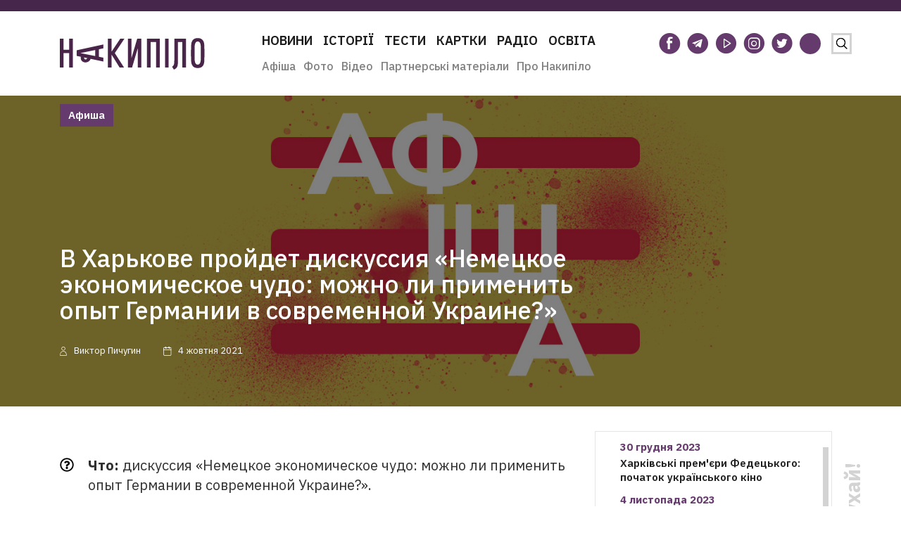

--- FILE ---
content_type: text/html; charset=UTF-8
request_url: https://nakipelo.ua/ru/v-harkove-projdet-diskussiya-nemeckoe-ekonomicheskoe-chudo-mozhno-li-primenit-opyt-germanii-v-sovremnnoj-ukraine
body_size: 21226
content:
<!doctype html><html class="no-js" lang="uk"><head><meta charset="utf-8"><meta name="viewport" content="width=device-width, initial-scale=1"><script data-cfasync="false" id="ao_optimized_gfonts_config">WebFontConfig={google:{families:["IBM Plex Sans:300,400,500,600,700"] },classes:false, events:false, timeout:1500};</script><link rel="icon" type="image/vnd.microsoft.icon" href="https://nakipelo.ua/wp-content/themes/sitegist-theme/img/favicon.ico"><style type="text/css">.recentcomments a{display:inline !important;padding:0 !important;margin:0 !important;}
        @media(max-width:720px){
            .header__logo{
                width:205px !important;
            }
            .header__logo img{
                width:205px !important;
            }
        }</style>   <script>!function(f,b,e,v,n,t,s)
            {if(f.fbq)return;n=f.fbq=function(){n.callMethod?
                n.callMethod.apply(n,arguments):n.queue.push(arguments)};
                if(!f._fbq)f._fbq=n;n.push=n;n.loaded=!0;n.version='2.0';
                n.queue=[];t=b.createElement(e);t.async=!0;
                t.src=v;s=b.getElementsByTagName(e)[0];
                s.parentNode.insertBefore(t,s)}(window,document,'script',
                'https://connect.facebook.net/en_US/fbevents.js');
            fbq('init', '420928595528342');
            fbq('track', 'PageView');</script> <noscript> <img height="1" width="1"
 src="https://www.facebook.com/tr?id=420928595528342&ev=PageView
&noscript=1"/> </noscript><meta name="google-site-verification" content="TNvaM8MYLAfxi64lJAgtkL4qz2EijVGeR17sXaR2uQU" /><link rel="alternate" href="https://nakipelo.ua/ru/v-harkove-projdet-diskussiya-nemeckoe-ekonomicheskoe-chudo-mozhno-li-primenit-opyt-germanii-v-sovremnnoj-ukraine" hreflang="ru" /><link rel="alternate" href="https://nakipelo.ua/v-harkove-projdet-diskussiya-nemeckoe-ekonomicheskoe-chudo-mozhno-li-primenit-opyt-germanii-v-sovremnnoj-ukraine-2" hreflang="uk" /><link media="all" href="https://nakipelo.ua/wp-content/cache/autoptimize/autoptimize_3ba63db3ed50bf01d5c77ec559ddbce7.php" rel="stylesheet"><title>В Харькове пройдет дискуссия «Немецкое экономическое чудо: можно ли применить опыт Германии в современной Украине?» - Накипіло</title><meta name="description" content="Мероприятие проходит в рамках Недель Германии в Украине."/><meta name="robots" content="follow, index, max-snippet:-1, max-video-preview:-1, max-image-preview:large"/><link rel="canonical" href="https://nakipelo.ua/ru/v-harkove-projdet-diskussiya-nemeckoe-ekonomicheskoe-chudo-mozhno-li-primenit-opyt-germanii-v-sovremnnoj-ukraine" /><meta property="og:locale" content="ru_RU" /><meta property="og:type" content="article" /><meta property="og:title" content="В Харькове пройдет дискуссия «Немецкое экономическое чудо: можно ли применить опыт Германии в современной Украине?» - Накипіло" /><meta property="og:description" content="Мероприятие проходит в рамках Недель Германии в Украине." /><meta property="og:url" content="https://nakipelo.ua/ru/v-harkove-projdet-diskussiya-nemeckoe-ekonomicheskoe-chudo-mozhno-li-primenit-opyt-germanii-v-sovremnnoj-ukraine" /><meta property="og:site_name" content="Накипіло" /><meta property="article:publisher" content="https://www.facebook.com/nakipelovo" /><meta property="article:author" content="https://www.facebook.com/nakipelovo" /><meta property="article:section" content="Афиша" /><meta property="og:updated_time" content="2021-10-04T19:10:35+03:00" /><meta property="og:image" content="https://nakipelo.ua/wp-content/uploads/2021/08/Afysha1-kopiya.jpg" /><meta property="og:image:secure_url" content="https://nakipelo.ua/wp-content/uploads/2021/08/Afysha1-kopiya.jpg" /><meta property="og:image:width" content="1490" /><meta property="og:image:height" content="635" /><meta property="og:image:alt" content="В Харькове пройдет дискуссия «Немецкое экономическое чудо: можно ли применить опыт Германии в современной Украине?»" /><meta property="og:image:type" content="image/jpeg" /><meta property="article:published_time" content="2021-10-04T14:15:06+03:00" /><meta property="article:modified_time" content="2021-10-04T19:10:35+03:00" /><meta name="twitter:card" content="summary_large_image" /><meta name="twitter:title" content="В Харькове пройдет дискуссия «Немецкое экономическое чудо: можно ли применить опыт Германии в современной Украине?» - Накипіло" /><meta name="twitter:description" content="Мероприятие проходит в рамках Недель Германии в Украине." /><meta name="twitter:site" content="@nakipeloua" /><meta name="twitter:creator" content="@nakipeloua" /><meta name="twitter:image" content="https://nakipelo.ua/wp-content/uploads/2021/08/Afysha1-kopiya.jpg" /><meta name="twitter:label1" content="Автор" /><meta name="twitter:data1" content="Віктор Пічугін" /><meta name="twitter:label2" content="Время чтения" /><meta name="twitter:data2" content="Меньше минуты" /> <script type="application/ld+json" class="rank-math-schema-pro">{"@context":"https://schema.org","@graph":[{"@type":"Organization","@id":"https://nakipelo.ua/#organization","name":"\u041d\u0430\u043a\u0438\u043f\u0456\u043b\u043e","sameAs":["https://www.facebook.com/nakipelovo","https://twitter.com/nakipeloua"],"logo":{"@type":"ImageObject","@id":"https://nakipelo.ua/#logo","url":"https://nakipelo.ua/wp-content/uploads/2023/01/cropped-photo_2023-01-12_13-31-23.jpg","contentUrl":"https://nakipelo.ua/wp-content/uploads/2023/01/cropped-photo_2023-01-12_13-31-23.jpg","caption":"\u041d\u0430\u043a\u0438\u043f\u0456\u043b\u043e","inLanguage":"ru-RU","width":"512","height":"512"}},{"@type":"WebSite","@id":"https://nakipelo.ua/#website","url":"https://nakipelo.ua","name":"\u041d\u0430\u043a\u0438\u043f\u0456\u043b\u043e","publisher":{"@id":"https://nakipelo.ua/#organization"},"inLanguage":"ru-RU"},{"@type":"ImageObject","@id":"https://nakipelo.ua/wp-content/uploads/2021/08/Afysha1-kopiya.jpg","url":"https://nakipelo.ua/wp-content/uploads/2021/08/Afysha1-kopiya.jpg","width":"1490","height":"635","inLanguage":"ru-RU"},{"@type":"WebPage","@id":"https://nakipelo.ua/ru/v-harkove-projdet-diskussiya-nemeckoe-ekonomicheskoe-chudo-mozhno-li-primenit-opyt-germanii-v-sovremnnoj-ukraine#webpage","url":"https://nakipelo.ua/ru/v-harkove-projdet-diskussiya-nemeckoe-ekonomicheskoe-chudo-mozhno-li-primenit-opyt-germanii-v-sovremnnoj-ukraine","name":"\u0412 \u0425\u0430\u0440\u044c\u043a\u043e\u0432\u0435 \u043f\u0440\u043e\u0439\u0434\u0435\u0442 \u0434\u0438\u0441\u043a\u0443\u0441\u0441\u0438\u044f \u00ab\u041d\u0435\u043c\u0435\u0446\u043a\u043e\u0435 \u044d\u043a\u043e\u043d\u043e\u043c\u0438\u0447\u0435\u0441\u043a\u043e\u0435 \u0447\u0443\u0434\u043e: \u043c\u043e\u0436\u043d\u043e \u043b\u0438 \u043f\u0440\u0438\u043c\u0435\u043d\u0438\u0442\u044c \u043e\u043f\u044b\u0442 \u0413\u0435\u0440\u043c\u0430\u043d\u0438\u0438 \u0432 \u0441\u043e\u0432\u0440\u0435\u043c\u0435\u043d\u043d\u043e\u0439 \u0423\u043a\u0440\u0430\u0438\u043d\u0435?\u00bb - \u041d\u0430\u043a\u0438\u043f\u0456\u043b\u043e","datePublished":"2021-10-04T14:15:06+03:00","dateModified":"2021-10-04T19:10:35+03:00","isPartOf":{"@id":"https://nakipelo.ua/#website"},"primaryImageOfPage":{"@id":"https://nakipelo.ua/wp-content/uploads/2021/08/Afysha1-kopiya.jpg"},"inLanguage":"ru-RU"},{"@type":"Person","@id":"https://nakipelo.ua/ru/author/pichu","name":"\u0412\u0456\u043a\u0442\u043e\u0440 \u041f\u0456\u0447\u0443\u0433\u0456\u043d","url":"https://nakipelo.ua/ru/author/pichu","image":{"@type":"ImageObject","@id":"https://nakipelo.ua/wp-content/uploads/2019/05/DSC_9075.jpg","url":"https://nakipelo.ua/wp-content/uploads/2019/05/DSC_9075.jpg","caption":"\u0412\u0456\u043a\u0442\u043e\u0440 \u041f\u0456\u0447\u0443\u0433\u0456\u043d","inLanguage":"ru-RU"},"worksFor":{"@id":"https://nakipelo.ua/#organization"}},{"@type":"NewsArticle","headline":"\u0412 \u0425\u0430\u0440\u044c\u043a\u043e\u0432\u0435 \u043f\u0440\u043e\u0439\u0434\u0435\u0442 \u0434\u0438\u0441\u043a\u0443\u0441\u0441\u0438\u044f \u00ab\u041d\u0435\u043c\u0435\u0446\u043a\u043e\u0435 \u044d\u043a\u043e\u043d\u043e\u043c\u0438\u0447\u0435\u0441\u043a\u043e\u0435 \u0447\u0443\u0434\u043e: \u043c\u043e\u0436\u043d\u043e \u043b\u0438 \u043f\u0440\u0438\u043c\u0435\u043d\u0438\u0442\u044c \u043e\u043f\u044b\u0442 \u0413\u0435\u0440\u043c\u0430\u043d\u0438\u0438 \u0432 \u0441\u043e\u0432\u0440\u0435\u043c\u0435\u043d\u043d\u043e\u0439","datePublished":"2021-10-04T14:15:06+03:00","dateModified":"2021-10-04T19:10:35+03:00","articleSection":"\u0410\u0444\u0438\u0448\u0430, \u041f\u043e\u0434\u0456\u0457","author":{"@id":"https://nakipelo.ua/ru/author/pichu","name":"\u0412\u0456\u043a\u0442\u043e\u0440 \u041f\u0456\u0447\u0443\u0433\u0456\u043d"},"publisher":{"@id":"https://nakipelo.ua/#organization"},"description":"\u041c\u0435\u0440\u043e\u043f\u0440\u0438\u044f\u0442\u0438\u0435 \u043f\u0440\u043e\u0445\u043e\u0434\u0438\u0442 \u0432 \u0440\u0430\u043c\u043a\u0430\u0445 \u041d\u0435\u0434\u0435\u043b\u044c \u0413\u0435\u0440\u043c\u0430\u043d\u0438\u0438 \u0432 \u0423\u043a\u0440\u0430\u0438\u043d\u0435.","copyrightYear":"2021","copyrightHolder":{"@id":"https://nakipelo.ua/#organization"},"name":"\u0412 \u0425\u0430\u0440\u044c\u043a\u043e\u0432\u0435 \u043f\u0440\u043e\u0439\u0434\u0435\u0442 \u0434\u0438\u0441\u043a\u0443\u0441\u0441\u0438\u044f \u00ab\u041d\u0435\u043c\u0435\u0446\u043a\u043e\u0435 \u044d\u043a\u043e\u043d\u043e\u043c\u0438\u0447\u0435\u0441\u043a\u043e\u0435 \u0447\u0443\u0434\u043e: \u043c\u043e\u0436\u043d\u043e \u043b\u0438 \u043f\u0440\u0438\u043c\u0435\u043d\u0438\u0442\u044c \u043e\u043f\u044b\u0442 \u0413\u0435\u0440\u043c\u0430\u043d\u0438\u0438 \u0432 \u0441\u043e\u0432\u0440\u0435\u043c\u0435\u043d\u043d\u043e\u0439","@id":"https://nakipelo.ua/ru/v-harkove-projdet-diskussiya-nemeckoe-ekonomicheskoe-chudo-mozhno-li-primenit-opyt-germanii-v-sovremnnoj-ukraine#richSnippet","isPartOf":{"@id":"https://nakipelo.ua/ru/v-harkove-projdet-diskussiya-nemeckoe-ekonomicheskoe-chudo-mozhno-li-primenit-opyt-germanii-v-sovremnnoj-ukraine#webpage"},"image":{"@id":"https://nakipelo.ua/wp-content/uploads/2021/08/Afysha1-kopiya.jpg"},"inLanguage":"ru-RU","mainEntityOfPage":{"@id":"https://nakipelo.ua/ru/v-harkove-projdet-diskussiya-nemeckoe-ekonomicheskoe-chudo-mozhno-li-primenit-opyt-germanii-v-sovremnnoj-ukraine#webpage"}}]}</script> <link rel='dns-prefetch' href='//code.jquery.com' /><link href='https://fonts.googleapis.com' rel='preconnect' /><link href='https://fonts.gstatic.com' crossorigin='anonymous' rel='preconnect' /><link href='https://ajax.googleapis.com' rel='preconnect' /><style id='ugb-style-css-v2-inline-css' type='text/css'>:root {
			--content-width: 900px;
		}</style><style id='rank-math-toc-block-style-inline-css' type='text/css'>.wp-block-rank-math-toc-block nav ol{counter-reset:item}.wp-block-rank-math-toc-block nav ol li{display:block}.wp-block-rank-math-toc-block nav ol li:before{content:counters(item, ".") " ";counter-increment:item}</style><style id='global-styles-inline-css' type='text/css'>body{--wp--preset--color--black: #000000;--wp--preset--color--cyan-bluish-gray: #abb8c3;--wp--preset--color--white: #ffffff;--wp--preset--color--pale-pink: #f78da7;--wp--preset--color--vivid-red: #cf2e2e;--wp--preset--color--luminous-vivid-orange: #ff6900;--wp--preset--color--luminous-vivid-amber: #fcb900;--wp--preset--color--light-green-cyan: #7bdcb5;--wp--preset--color--vivid-green-cyan: #00d084;--wp--preset--color--pale-cyan-blue: #8ed1fc;--wp--preset--color--vivid-cyan-blue: #0693e3;--wp--preset--color--vivid-purple: #9b51e0;--wp--preset--gradient--vivid-cyan-blue-to-vivid-purple: linear-gradient(135deg,rgba(6,147,227,1) 0%,rgb(155,81,224) 100%);--wp--preset--gradient--light-green-cyan-to-vivid-green-cyan: linear-gradient(135deg,rgb(122,220,180) 0%,rgb(0,208,130) 100%);--wp--preset--gradient--luminous-vivid-amber-to-luminous-vivid-orange: linear-gradient(135deg,rgba(252,185,0,1) 0%,rgba(255,105,0,1) 100%);--wp--preset--gradient--luminous-vivid-orange-to-vivid-red: linear-gradient(135deg,rgba(255,105,0,1) 0%,rgb(207,46,46) 100%);--wp--preset--gradient--very-light-gray-to-cyan-bluish-gray: linear-gradient(135deg,rgb(238,238,238) 0%,rgb(169,184,195) 100%);--wp--preset--gradient--cool-to-warm-spectrum: linear-gradient(135deg,rgb(74,234,220) 0%,rgb(151,120,209) 20%,rgb(207,42,186) 40%,rgb(238,44,130) 60%,rgb(251,105,98) 80%,rgb(254,248,76) 100%);--wp--preset--gradient--blush-light-purple: linear-gradient(135deg,rgb(255,206,236) 0%,rgb(152,150,240) 100%);--wp--preset--gradient--blush-bordeaux: linear-gradient(135deg,rgb(254,205,165) 0%,rgb(254,45,45) 50%,rgb(107,0,62) 100%);--wp--preset--gradient--luminous-dusk: linear-gradient(135deg,rgb(255,203,112) 0%,rgb(199,81,192) 50%,rgb(65,88,208) 100%);--wp--preset--gradient--pale-ocean: linear-gradient(135deg,rgb(255,245,203) 0%,rgb(182,227,212) 50%,rgb(51,167,181) 100%);--wp--preset--gradient--electric-grass: linear-gradient(135deg,rgb(202,248,128) 0%,rgb(113,206,126) 100%);--wp--preset--gradient--midnight: linear-gradient(135deg,rgb(2,3,129) 0%,rgb(40,116,252) 100%);--wp--preset--duotone--dark-grayscale: url('#wp-duotone-dark-grayscale');--wp--preset--duotone--grayscale: url('#wp-duotone-grayscale');--wp--preset--duotone--purple-yellow: url('#wp-duotone-purple-yellow');--wp--preset--duotone--blue-red: url('#wp-duotone-blue-red');--wp--preset--duotone--midnight: url('#wp-duotone-midnight');--wp--preset--duotone--magenta-yellow: url('#wp-duotone-magenta-yellow');--wp--preset--duotone--purple-green: url('#wp-duotone-purple-green');--wp--preset--duotone--blue-orange: url('#wp-duotone-blue-orange');--wp--preset--font-size--small: 13px;--wp--preset--font-size--medium: 20px;--wp--preset--font-size--large: 36px;--wp--preset--font-size--x-large: 42px;--wp--preset--spacing--20: 0.44rem;--wp--preset--spacing--30: 0.67rem;--wp--preset--spacing--40: 1rem;--wp--preset--spacing--50: 1.5rem;--wp--preset--spacing--60: 2.25rem;--wp--preset--spacing--70: 3.38rem;--wp--preset--spacing--80: 5.06rem;--wp--preset--shadow--natural: 6px 6px 9px rgba(0, 0, 0, 0.2);--wp--preset--shadow--deep: 12px 12px 50px rgba(0, 0, 0, 0.4);--wp--preset--shadow--sharp: 6px 6px 0px rgba(0, 0, 0, 0.2);--wp--preset--shadow--outlined: 6px 6px 0px -3px rgba(255, 255, 255, 1), 6px 6px rgba(0, 0, 0, 1);--wp--preset--shadow--crisp: 6px 6px 0px rgba(0, 0, 0, 1);}:where(.is-layout-flex){gap: 0.5em;}body .is-layout-flow > .alignleft{float: left;margin-inline-start: 0;margin-inline-end: 2em;}body .is-layout-flow > .alignright{float: right;margin-inline-start: 2em;margin-inline-end: 0;}body .is-layout-flow > .aligncenter{margin-left: auto !important;margin-right: auto !important;}body .is-layout-constrained > .alignleft{float: left;margin-inline-start: 0;margin-inline-end: 2em;}body .is-layout-constrained > .alignright{float: right;margin-inline-start: 2em;margin-inline-end: 0;}body .is-layout-constrained > .aligncenter{margin-left: auto !important;margin-right: auto !important;}body .is-layout-constrained > :where(:not(.alignleft):not(.alignright):not(.alignfull)){max-width: var(--wp--style--global--content-size);margin-left: auto !important;margin-right: auto !important;}body .is-layout-constrained > .alignwide{max-width: var(--wp--style--global--wide-size);}body .is-layout-flex{display: flex;}body .is-layout-flex{flex-wrap: wrap;align-items: center;}body .is-layout-flex > *{margin: 0;}:where(.wp-block-columns.is-layout-flex){gap: 2em;}.has-black-color{color: var(--wp--preset--color--black) !important;}.has-cyan-bluish-gray-color{color: var(--wp--preset--color--cyan-bluish-gray) !important;}.has-white-color{color: var(--wp--preset--color--white) !important;}.has-pale-pink-color{color: var(--wp--preset--color--pale-pink) !important;}.has-vivid-red-color{color: var(--wp--preset--color--vivid-red) !important;}.has-luminous-vivid-orange-color{color: var(--wp--preset--color--luminous-vivid-orange) !important;}.has-luminous-vivid-amber-color{color: var(--wp--preset--color--luminous-vivid-amber) !important;}.has-light-green-cyan-color{color: var(--wp--preset--color--light-green-cyan) !important;}.has-vivid-green-cyan-color{color: var(--wp--preset--color--vivid-green-cyan) !important;}.has-pale-cyan-blue-color{color: var(--wp--preset--color--pale-cyan-blue) !important;}.has-vivid-cyan-blue-color{color: var(--wp--preset--color--vivid-cyan-blue) !important;}.has-vivid-purple-color{color: var(--wp--preset--color--vivid-purple) !important;}.has-black-background-color{background-color: var(--wp--preset--color--black) !important;}.has-cyan-bluish-gray-background-color{background-color: var(--wp--preset--color--cyan-bluish-gray) !important;}.has-white-background-color{background-color: var(--wp--preset--color--white) !important;}.has-pale-pink-background-color{background-color: var(--wp--preset--color--pale-pink) !important;}.has-vivid-red-background-color{background-color: var(--wp--preset--color--vivid-red) !important;}.has-luminous-vivid-orange-background-color{background-color: var(--wp--preset--color--luminous-vivid-orange) !important;}.has-luminous-vivid-amber-background-color{background-color: var(--wp--preset--color--luminous-vivid-amber) !important;}.has-light-green-cyan-background-color{background-color: var(--wp--preset--color--light-green-cyan) !important;}.has-vivid-green-cyan-background-color{background-color: var(--wp--preset--color--vivid-green-cyan) !important;}.has-pale-cyan-blue-background-color{background-color: var(--wp--preset--color--pale-cyan-blue) !important;}.has-vivid-cyan-blue-background-color{background-color: var(--wp--preset--color--vivid-cyan-blue) !important;}.has-vivid-purple-background-color{background-color: var(--wp--preset--color--vivid-purple) !important;}.has-black-border-color{border-color: var(--wp--preset--color--black) !important;}.has-cyan-bluish-gray-border-color{border-color: var(--wp--preset--color--cyan-bluish-gray) !important;}.has-white-border-color{border-color: var(--wp--preset--color--white) !important;}.has-pale-pink-border-color{border-color: var(--wp--preset--color--pale-pink) !important;}.has-vivid-red-border-color{border-color: var(--wp--preset--color--vivid-red) !important;}.has-luminous-vivid-orange-border-color{border-color: var(--wp--preset--color--luminous-vivid-orange) !important;}.has-luminous-vivid-amber-border-color{border-color: var(--wp--preset--color--luminous-vivid-amber) !important;}.has-light-green-cyan-border-color{border-color: var(--wp--preset--color--light-green-cyan) !important;}.has-vivid-green-cyan-border-color{border-color: var(--wp--preset--color--vivid-green-cyan) !important;}.has-pale-cyan-blue-border-color{border-color: var(--wp--preset--color--pale-cyan-blue) !important;}.has-vivid-cyan-blue-border-color{border-color: var(--wp--preset--color--vivid-cyan-blue) !important;}.has-vivid-purple-border-color{border-color: var(--wp--preset--color--vivid-purple) !important;}.has-vivid-cyan-blue-to-vivid-purple-gradient-background{background: var(--wp--preset--gradient--vivid-cyan-blue-to-vivid-purple) !important;}.has-light-green-cyan-to-vivid-green-cyan-gradient-background{background: var(--wp--preset--gradient--light-green-cyan-to-vivid-green-cyan) !important;}.has-luminous-vivid-amber-to-luminous-vivid-orange-gradient-background{background: var(--wp--preset--gradient--luminous-vivid-amber-to-luminous-vivid-orange) !important;}.has-luminous-vivid-orange-to-vivid-red-gradient-background{background: var(--wp--preset--gradient--luminous-vivid-orange-to-vivid-red) !important;}.has-very-light-gray-to-cyan-bluish-gray-gradient-background{background: var(--wp--preset--gradient--very-light-gray-to-cyan-bluish-gray) !important;}.has-cool-to-warm-spectrum-gradient-background{background: var(--wp--preset--gradient--cool-to-warm-spectrum) !important;}.has-blush-light-purple-gradient-background{background: var(--wp--preset--gradient--blush-light-purple) !important;}.has-blush-bordeaux-gradient-background{background: var(--wp--preset--gradient--blush-bordeaux) !important;}.has-luminous-dusk-gradient-background{background: var(--wp--preset--gradient--luminous-dusk) !important;}.has-pale-ocean-gradient-background{background: var(--wp--preset--gradient--pale-ocean) !important;}.has-electric-grass-gradient-background{background: var(--wp--preset--gradient--electric-grass) !important;}.has-midnight-gradient-background{background: var(--wp--preset--gradient--midnight) !important;}.has-small-font-size{font-size: var(--wp--preset--font-size--small) !important;}.has-medium-font-size{font-size: var(--wp--preset--font-size--medium) !important;}.has-large-font-size{font-size: var(--wp--preset--font-size--large) !important;}.has-x-large-font-size{font-size: var(--wp--preset--font-size--x-large) !important;}
.wp-block-navigation a:where(:not(.wp-element-button)){color: inherit;}
:where(.wp-block-columns.is-layout-flex){gap: 2em;}
.wp-block-pullquote{font-size: 1.5em;line-height: 1.6;}</style><style id='ai-core-style-inline-css' type='text/css'>.aesop-gallery-component .aesop-component-caption{color:#333;padding:.25rem .75rem;background:rgba(255,255,255,.8);font-size:14px}.aesop-stacked-img{background-position:50%;background-repeat:no-repeat;background-size:cover;width:100%;left:0;top:0;position:relative;overflow:hidden}.aesop-stacked-img .aesop-stacked-caption{position:absolute;bottom:20px;right:20px;z-index:0;color:#333;padding:.25rem .75rem;background:rgba(255,255,255,.8);font-size:14px;-webkit-transition:all .75s ease-in-out;transition:all .75s ease-in-out}.aesop-sequence-img-wrap .aesop-sequence-caption{padding-left:4.5rem}.aesop-sequence-img-wrap .aesop-sequence-caption:before{left:0;bottom:-4px;font-weight:700;line-height:1;padding:.6rem .75rem;border:1px solid;border-color:inherit;content:counter(sequence-counter,decimal-leading-zero);counter-increment:sequence-counter}.aesop-sequence-img-wrap .aesop-sequence-img{width:100%;max-width:1200px;display:block}.aesop-hero-gallery-wrapper{clear:both;position:relative}.aesop-hero-gallery-content{position:absolute;top:20px}.aesopicon-search-plus{position:relative}.aesopicon-search-plus:after{display:inline-block;font-family:Dashicons;font-style:normal;font-weight:400;line-height:1;-webkit-font-smoothing:antialiased;-moz-osx-font-smoothing:grayscale;content:'\f179'}.aesop-parallax-component{clear:both}.aesop-parallax-component .aesop-parallax-sc{margin:0}.aesop-content-component .aesop-content-comp-wrap{padding:1.5em 2em}@media (max-width:766px){.aesop-content-component .aesop-content-comp-wrap{padding:1em}}.aesop-content-component .aesop-content-comp-inner p{line-height:1.2em}.aesop-content-component .aesop-content-img .aesop-content-comp-inner{word-wrap:break-word;background:rgba(255,255,255,.4);padding:1rem;line-height:1.3}.aesop-content-component .aesop-content-img .aesop-content-comp-inner p{margin-bottom:0}.aesop-image-component img{-webkit-box-shadow:0 0 6px -1px rgba(0,0,0,.5);box-shadow:0 0 6px -1px rgba(0,0,0,.5)}.aesop-image-component .aesop-lightbox{text-decoration:none;display:block}.aesop-image-component .aesop-img-enlarge{margin:0 0 .5rem}.aesop-image-component .aesop-img-enlarge:hover{text-decoration:none}.aesop-image-component .aesop-img-enlarge i{position:relative;top:1px}.aesop-image-component .aesop-img-enlarge,.aesop-image-component .aesop-image-component-caption{color:#b3b3b3;font-size:12px;font-family:"Helvetica Neue",Helvetica,Arial,sans-serif}.aesop-image-component .aesop-cap-cred,.aesop-image-component .aesop-img-enlarge{color:#b3b3b3}.aesop-image-component .aesop-cap-cred{border-top:1px dotted #b3b3b3;font-size:9px}.aesop-image-component:hover{opacity:.85;filter:alpha(opacity=85);-webkit-transition:opacity .25s ease-in-out;transition:opacity .25s ease-in-out}.aesop-image-component:active img{box-shadow:none}.aesop-video-component .aesop-video-component-caption{color:#b3b3b3}.aesop-video-component .aesop-component-caption{color:#333;padding:.25rem .75rem;background:rgba(255,255,255,.8);font-size:14px}.mejs-container{width:100%;max-width:800px!important;margin-left:auto;margin-right:auto}.mejs-container+p{margin-top:1rem}.aesop-quote-component{padding:3rem 2rem}.aesop-quote-component blockquote{font-style:italic}.aesop-quote-component cite{display:block;font-size:14px}.aesop-on-genesis .aesop-quote-component blockquote:before{content:none}.aesop-story-collection{clear:both}.aesop-story-collection .aesop-story-collection-title{text-align:center;background:#fff;text-transform:uppercase;font-size:1.75rem;line-height:1.75rem;letter-spacing:.05rem;padding:.8rem 0 .6rem;margin:0;z-index:2;position:relative;-webkit-box-shadow:0 7px 7px -7px #000;box-shadow:0 7px 7px -7px #000}.aesop-story-collection .aesop-collection-item{float:left;position:relative;height:220px;overflow:hidden}.aesop-story-collection .aesop-collection-item .aesop-collection-item-link{display:table;height:100%;width:100%;color:#fff;-webkit-transition:all .25s ease-in-out;transition:all .25s ease-in-out}.aesop-story-collection .aesop-collection-item .aesop-collection-item-link:before{position:absolute;content:'';width:100%;height:100%;background:#000;opacity:.65;filter:alpha(opacity=65);z-index:1}.aesop-story-collection .aesop-collection-item .aesop-collection-item-link:hover{text-decoration:none;-webkit-transition:all .25s ease-in-out;transition:all .25s ease-in-out}.aesop-story-collection .aesop-collection-item .aesop-collection-item-link:hover:before{-webkit-transition:opacity .25s linear;transition:opacity .25s linear;opacity:0;filter:alpha(opacity=0)}.aesop-story-collection .aesop-collection-item .aesop-collection-item-link:hover .aesop-collection-item-inner{background:rgba(0,0,0,.5)}.aesop-story-collection .aesop-collection-item .aesop-collection-item-inner{display:table-cell;vertical-align:middle;width:100%;height:100%;padding:0 2.5rem;position:relative;text-align:center;z-index:1;overflow:hidden;text-shadow:0 0 3px rgba(0,0,0,.6)}.aesop-story-collection .aesop-collection-item .aesop-collection-item-inner .aesop-collection-entry-title{font-weight:800;text-transform:uppercase;color:#fff;margin:auto}.aesop-story-collection .aesop-collection-item .aesop-collection-item-inner .aesop-collection-item-excerpt{font-size:12px}.aesop-story-collection .aesop-collection-item .aesop-collection-item-inner .aesop-collection-meta{font-family:"Helvetica Neue",Helvetica,Arial,sans-serif;font-size:12px;margin-bottom:3rem;font-style:italic}.aesop-story-collection .aesop-collection-item .aesop-collection-item-img{position:absolute;width:100%;height:100%;left:0;z-index:0;background-position:center center}.aesop-story-collection .aesop-collection-splash .aesop-collection-item-link:before{content:none}.aesop-story-collection .aesop-collection-splash .aesop-collection-item-link:hover .aesop-collection-item-inner{background:0 0}.aesop-story-collection .aesop-collection-splash .aesop-collection-item-inner .aesop-collection-entry-title{color:#333;text-shadow:none}.aesop-story-collection .aesop-collection-load-more{background:#000;opacity:.65;filter:alpha(opacity=65);z-index:1;height:70px;line-height:70px;color:#fff}.jorgen-article-cover-wrap{position:fixed}.aesop-article-chapter-wrap{position:relative}.aesop-article-chapter-wrap.aesop-video-chapter .aesop-cover-title{max-width:100%;margin:0;padding-bottom:20px;top:150px;border-bottom:1px solid #fff;font-size:62px!important;color:#fff;width:90%;left:10%;position:absolute;z-index:1}.aesop-article-chapter-wrap.aesop-video-chapter .aesop-cover-title small{font-size:40px}@media (max-width:800px){.aesop-article-chapter-wrap .aesop-cover-title{font-size:52px}.aesop-article-chapter-wrap .aesop-cover-title small{font-size:42px}}@media (max-width:480px){.aesop-article-chapter-wrap .aesop-cover-title{display:block;bottom:30px;font-size:32px}.aesop-article-chapter-wrap .aesop-cover-title small{display:block;font-size:20px}}.aesop-cover-title{max-width:100%;margin:0;padding-bottom:20px;bottom:100px;border-bottom:1px solid #fff;font-size:62px!important;color:#fff;width:90%;left:10%;position:absolute;z-index:1}.aesop-cover-title small{font-size:40px}.aesop-toggle-chapter-menu{position:fixed;right:-1px;bottom:57px;height:44px;width:44px;background:#e6e6e6;border-top-left-radius:2px;border-bottom-left-radius:2px;z-index:150;-webkit-transition:right .25s ease;transition:right .25s ease}.aesop-toggle-chapter-menu:hover{background:#007aac;text-decoration:none}.aesop-toggle-chapter-menu:hover i{color:#fff}.aesop-toggle-chapter-menu i{color:#007aac}.aesop-chapter-menu-open .aesop-chapter-menu{right:0}.aesop-chapter-menu-open .aesop-toggle-chapter-menu{right:250px}.aesop-close-chapter-menu{position:absolute;top:12px;right:12px;z-index:1}.aesop-close-chapter-menu:hover{cursor:pointer}.aesop-chapter-menu{right:-250px;width:250px;top:0;position:fixed;bottom:0;background:#e6e6e6;-webkit-transition:right .25s ease;transition:right .25s ease;z-index:500;counter-reset:sequence-counter;color:#777}.aesop-chapter-menu .scroll-nav__list{margin:0;padding:0}.aesop-chapter-menu *{box-sizing:border-box;-moz-box-sizing:border-box;-webkit-box-sizing:border-box}.aesop-chapter-menu li{display:block;margin-bottom:0;position:relative;padding-left:15px;font:400 14px/28px Arial,Helvetica,sans-serif}.aesop-chapter-menu li:before{content:counter(sequence-counter,upper-roman);counter-increment:sequence-counter;position:absolute;left:0}.aesop-chapter-menu a:link,.aesop-chapter-menu .scroll-nav__link{color:#777;padding-top:5px;padding-bottom:5px}.admin-bar .aesop-chapter-menu{top:32px}.aesop-chapter-menu--inner{padding:15px}.aesop-character-component .aesop-character-float{margin:.65rem 0;width:150px;text-align:center}.aesop-character-component .aesop-character-float .aesop-character-title{vertical-align:top;font-size:12px;font-family:"Helvetica Neue",Helvetica,Arial,sans-serif;color:#b3b3b3;text-transform:uppercase;letter-spacing:.05em;display:block;text-align:center;margin:0 0 .5rem}.aesop-character-component .aesop-character-float.aesop-character-right{float:right;margin-left:1.75rem}.aesop-character-component .aesop-character-float.aesop-character-center{margin-left:auto;margin-right:auto}.aesop-character-component .aesop-character-float.aesop-character-center .aesop-character-name{text-align:center}.aesop-character-component .aesop-character-float.aesop-character-left{float:left;margin-right:1.75rem}.aesop-character-component .aesop-character-avatar{width:90%;border-radius:50%}.aesop-character-component .aesop-character-cap{font-size:12px;line-height:14px;font-family:"Helvetica Neue",Helvetica,Arial,sans-serif;color:#b3b3b3;font-style:italic;margin-top:.8rem;border-top:1px dotted #b3b3b3;padding-top:.3rem}.aesop-document-component a{font-size:12px;font-family:"Helvetica Neue",Helvetica,Arial,sans-serif;color:#b3b3b3;line-height:12px;text-decoration:none}.aesop-document-component a span{border-bottom:1px solid #e6e6e6;font-size:12px;color:gray}.aesop-document-component a span:before{content:'\f498';font-family:Dashicons;position:absolute;left:0}.aesop-timeline{position:fixed;bottom:0;left:0;right:0;z-index:10}.aesop-timeline ol{margin:0;padding:0;position:relative;background:#e6e6e6;padding:5px 10px;-webkit-box-shadow:inset 0 7px 7px -7px gray;box-shadow:inset 0 7px 7px -7px gray}.aesop-timeline ol:before,.aesop-timeline ol:after{content:" ";display:table}.aesop-timeline ol:after{clear:both}.aesop-timeline ol li{display:inline-block;margin-right:5px}.aesop-timeline ol li:last-child{margin-right:0}.aesop-timeline ol li a{text-transform:uppercase;font-size:14px;color:inherit;padding:2px 10px 8px;display:block;position:relative}.aesop-timeline ol li a:after{content:'';height:20px;border-right:1px solid #666;width:1px;position:absolute;left:50%;bottom:-10px}.aesop-timeline ol li.active a{color:#428bca}.aesop-timeline ol li.active a:after{border-right-color:#428bca}</style><link rel='stylesheet' id='js-uicss-css' href='https://code.jquery.com/ui/1.12.1/themes/base/jquery-ui.min.css' type='text/css' media='all' /> <script type='text/javascript' id='ugb-block-frontend-js-v2-js-extra'>var stackable = {"restUrl":"https:\/\/nakipelo.ua\/wp-json\/"};</script> <script type='text/javascript' src='https://nakipelo.ua/wp-includes/js/jquery/jquery.min.js' id='jquery-core-js'></script> <script type='text/javascript' src='https://code.jquery.com/ui/1.12.1/jquery-ui.min.js' id='theme-uijquery-js'></script> <script type='text/javascript' id='theme-main-js-extra'>var ajax = {"url":"https:\/\/nakipelo.ua\/wp-admin\/admin-ajax.php"};</script> <link rel="https://api.w.org/" href="https://nakipelo.ua/wp-json/" /><link rel="alternate" type="application/json" href="https://nakipelo.ua/wp-json/wp/v2/posts/186442" /><link rel="EditURI" type="application/rsd+xml" title="RSD" href="https://nakipelo.ua/xmlrpc.php?rsd" /><link rel="wlwmanifest" type="application/wlwmanifest+xml" href="https://nakipelo.ua/wp-includes/wlwmanifest.xml" /><meta name="generator" content="WordPress 6.2.2" /><link rel="alternate" type="application/json+oembed" href="https://nakipelo.ua/wp-json/oembed/1.0/embed?url=https%3A%2F%2Fnakipelo.ua%2Fru%2Fv-harkove-projdet-diskussiya-nemeckoe-ekonomicheskoe-chudo-mozhno-li-primenit-opyt-germanii-v-sovremnnoj-ukraine" /><link rel="alternate" type="text/xml+oembed" href="https://nakipelo.ua/wp-json/oembed/1.0/embed?url=https%3A%2F%2Fnakipelo.ua%2Fru%2Fv-harkove-projdet-diskussiya-nemeckoe-ekonomicheskoe-chudo-mozhno-li-primenit-opyt-germanii-v-sovremnnoj-ukraine&#038;format=xml" /><style type="text/css">.recentcomments a{display:inline !important;padding:0 !important;margin:0 !important;}</style><style type="text/css">.blue-message {
background: none repeat scroll 0 0 #3399ff;
    color: #ffffff;
    text-shadow: none;
    font-size: 16px;
    line-height: 24px;
    padding: 10px;
} 
.green-message {
background: none repeat scroll 0 0 #8cc14c;
    color: #ffffff;
    text-shadow: none;
    font-size: 16px;
    line-height: 24px;
    padding: 10px;
} 
.orange-message {
background: none repeat scroll 0 0 #faa732;
    color: #ffffff;
    text-shadow: none;
    font-size: 16px;
    line-height: 24px;
    padding: 10px;
} 
.red-message {
background: none repeat scroll 0 0 #da4d31;
    color: #ffffff;
    text-shadow: none;
    font-size: 16px;
    line-height: 24px;
    padding: 10px;
} 
.grey-message {
background: none repeat scroll 0 0 #53555c;
    color: #ffffff;
    text-shadow: none;
    font-size: 16px;
    line-height: 24px;
    padding: 10px;
} 
.left-block {
background: none repeat scroll 0 0px, radial-gradient(ellipse at center center, #ffffff 0%, #f2f2f2 100%) repeat scroll 0 0 rgba(0, 0, 0, 0);
    color: #8b8e97;
    padding: 10px;
    margin: 10px;
    float: left;
} 
.right-block {
background: none repeat scroll 0 0px, radial-gradient(ellipse at center center, #ffffff 0%, #f2f2f2 100%) repeat scroll 0 0 rgba(0, 0, 0, 0);
    color: #8b8e97;
    padding: 10px;
    margin: 10px;
    float: right;
} 
.blockquotes {
background: none;
    border-left: 5px solid #f1f1f1;
    color: #8B8E97;
    font-size: 16px;
    font-style: italic;
    line-height: 22px;
    padding-left: 15px;
    padding: 10px;
    width: 60%;
    float: left;
}</style><link rel="icon" href="https://nakipelo.ua/wp-content/uploads/2023/01/cropped-photo_2023-01-12_13-31-23-32x32.jpg" sizes="32x32" /><link rel="icon" href="https://nakipelo.ua/wp-content/uploads/2023/01/cropped-photo_2023-01-12_13-31-23-192x192.jpg" sizes="192x192" /><link rel="apple-touch-icon" href="https://nakipelo.ua/wp-content/uploads/2023/01/cropped-photo_2023-01-12_13-31-23-180x180.jpg" /><meta name="msapplication-TileImage" content="https://nakipelo.ua/wp-content/uploads/2023/01/cropped-photo_2023-01-12_13-31-23-270x270.jpg" /><style type='text/css'>#masthead h1{
							color: #ffffff;
							font-size: 18px;
							font-family: '';font-weight: 400;

						 }
.primary-navigation .mega-menu h1{
							color: #ffffff;
							font-size: 18px;
							font-family: '';font-weight: 400;

						 }
.primary-navigation .mega-col h1{
							color: #ffffff;
							font-size: 18px;
							font-family: '';font-weight: 400;

						 }
.primary-navigation .mega-row h1{
							color: #ffffff;
							font-size: 18px;
							font-family: '';font-weight: 400;

						 }
#masthead a{ color: #ffffff;}
.primary-navigation .mega-menu a{ color: #ffffff;}
.primary-navigation .mega-col a{ color: #ffffff;}
.primary-navigation .mega-row a{ color: #ffffff;}
#masthead a:hover{ color: #f17e12;}
.primary-navigation .mega-menu a:hover{ color: #f17e12;}
.primary-navigation .mega-col a:hover{ color: #f17e12;}
.primary-navigation .mega-row a:hover{ color: #f17e12;}
#masthead {
						 /* fallback  */
						 background-color: #111111;background-image: none;
						  /* Safari 4-5, Chrome 1-9 */
						  background: none, -webkit-gradient(linear, left top, right top, from(#111111), to(#111111));

						  /* Safari 5.1, Chrome 10+ */
						  background: none, -webkit-linear-gradient(left, #111111, #111111);

						  /* Firefox 3.6+ */
						  background: none, -moz-linear-gradient(left, #111111, #111111);

						  /* IE 10 */
						  background: none, -ms-linear-gradient(left, #111111, #111111);

						  /* Opera 11.10+ */
						  background: none, -o-linear-gradient(left, #111111, #111111);
					}.primary-navigation .mega-menu {
						 /* fallback  */
						 background-color: #111111;background-image: none;
						  /* Safari 4-5, Chrome 1-9 */
						  background: none, -webkit-gradient(linear, left top, right top, from(#111111), to(#111111));

						  /* Safari 5.1, Chrome 10+ */
						  background: none, -webkit-linear-gradient(left, #111111, #111111);

						  /* Firefox 3.6+ */
						  background: none, -moz-linear-gradient(left, #111111, #111111);

						  /* IE 10 */
						  background: none, -ms-linear-gradient(left, #111111, #111111);

						  /* Opera 11.10+ */
						  background: none, -o-linear-gradient(left, #111111, #111111);
					}.primary-navigation .mega-col {
						 /* fallback  */
						 background-color: #111111;background-image: none;
						  /* Safari 4-5, Chrome 1-9 */
						  background: none, -webkit-gradient(linear, left top, right top, from(#111111), to(#111111));

						  /* Safari 5.1, Chrome 10+ */
						  background: none, -webkit-linear-gradient(left, #111111, #111111);

						  /* Firefox 3.6+ */
						  background: none, -moz-linear-gradient(left, #111111, #111111);

						  /* IE 10 */
						  background: none, -ms-linear-gradient(left, #111111, #111111);

						  /* Opera 11.10+ */
						  background: none, -o-linear-gradient(left, #111111, #111111);
					}.primary-navigation .mega-row {
						 /* fallback  */
						 background-color: #111111;background-image: none;
						  /* Safari 4-5, Chrome 1-9 */
						  background: none, -webkit-gradient(linear, left top, right top, from(#111111), to(#111111));

						  /* Safari 5.1, Chrome 10+ */
						  background: none, -webkit-linear-gradient(left, #111111, #111111);

						  /* Firefox 3.6+ */
						  background: none, -moz-linear-gradient(left, #111111, #111111);

						  /* IE 10 */
						  background: none, -ms-linear-gradient(left, #111111, #111111);

						  /* Opera 11.10+ */
						  background: none, -o-linear-gradient(left, #111111, #111111);
					}#primary.content-area h2{
							color: #2b2b2b;
							font-size: 24px;
							font-family: '';font-weight: 400;

						 }
#primary.portfolio-content h2{
							color: #2b2b2b;
							font-size: 24px;
							font-family: '';font-weight: 400;

						 }
#content header h2{
							color: #2b2b2b;
							font-size: 24px;
							font-family: '';font-weight: 400;

						 }
#content article .entry-content h2{
							color: #2b2b2b;
							font-size: 24px;
							font-family: '';font-weight: 400;

						 }
#content article .entry-meta h2{
							color: #2b2b2b;
							font-size: 24px;
							font-family: '';font-weight: 400;

						 }
#primary.content-area h3{
							color: #2b2b2b;
							font-size: 22px;
							font-family: '';font-weight: 400;

						 }
#primary.portfolio-content h3{
							color: #2b2b2b;
							font-size: 22px;
							font-family: '';font-weight: 400;

						 }
#content header h3{
							color: #2b2b2b;
							font-size: 22px;
							font-family: '';font-weight: 400;

						 }
#content article .entry-content h3{
							color: #2b2b2b;
							font-size: 22px;
							font-family: '';font-weight: 400;

						 }
#content article .entry-meta h3{
							color: #2b2b2b;
							font-size: 22px;
							font-family: '';font-weight: 400;

						 }
#primary.content-area p{
							color: #2b2b2b;
							font-size: 16px;
							font-family: '';font-weight: 400;

						 }
#primary.portfolio-content p{
							color: #2b2b2b;
							font-size: 16px;
							font-family: '';font-weight: 400;

						 }
#content header p{
							color: #2b2b2b;
							font-size: 16px;
							font-family: '';font-weight: 400;

						 }
#content article .entry-content p{
							color: #2b2b2b;
							font-size: 16px;
							font-family: '';font-weight: 400;

						 }
#content article .entry-meta p{
							color: #2b2b2b;
							font-size: 16px;
							font-family: '';font-weight: 400;

						 }
#primary.content-area a{ color: #f17e12;}
#primary.portfolio-content a{ color: #f17e12;}
#content header a{ color: #f17e12;}
#content article .entry-content a{ color: #f17e12;}
#content article .entry-meta a{ color: #f17e12;}
#primary.content-area a:hover{ color: #834a15;}
#primary.portfolio-content a:hover{ color: #834a15;}
#content header a:hover{ color: #834a15;}
#content article .entry-content a:hover{ color: #834a15;}
#content article .entry-meta a:hover{ color: #834a15;}
#primary.content-area {
						 /* fallback  */
						 background-color: #ffffff;background-image: none;
						  /* Safari 4-5, Chrome 1-9 */
						  background: none, -webkit-gradient(linear, left top, right top, from(#ffffff), to(#ffffff));

						  /* Safari 5.1, Chrome 10+ */
						  background: none, -webkit-linear-gradient(left, #ffffff, #ffffff);

						  /* Firefox 3.6+ */
						  background: none, -moz-linear-gradient(left, #ffffff, #ffffff);

						  /* IE 10 */
						  background: none, -ms-linear-gradient(left, #ffffff, #ffffff);

						  /* Opera 11.10+ */
						  background: none, -o-linear-gradient(left, #ffffff, #ffffff);
					}#primary.portfolio-content {
						 /* fallback  */
						 background-color: #ffffff;background-image: none;
						  /* Safari 4-5, Chrome 1-9 */
						  background: none, -webkit-gradient(linear, left top, right top, from(#ffffff), to(#ffffff));

						  /* Safari 5.1, Chrome 10+ */
						  background: none, -webkit-linear-gradient(left, #ffffff, #ffffff);

						  /* Firefox 3.6+ */
						  background: none, -moz-linear-gradient(left, #ffffff, #ffffff);

						  /* IE 10 */
						  background: none, -ms-linear-gradient(left, #ffffff, #ffffff);

						  /* Opera 11.10+ */
						  background: none, -o-linear-gradient(left, #ffffff, #ffffff);
					}#content header {
						 /* fallback  */
						 background-color: #ffffff;background-image: none;
						  /* Safari 4-5, Chrome 1-9 */
						  background: none, -webkit-gradient(linear, left top, right top, from(#ffffff), to(#ffffff));

						  /* Safari 5.1, Chrome 10+ */
						  background: none, -webkit-linear-gradient(left, #ffffff, #ffffff);

						  /* Firefox 3.6+ */
						  background: none, -moz-linear-gradient(left, #ffffff, #ffffff);

						  /* IE 10 */
						  background: none, -ms-linear-gradient(left, #ffffff, #ffffff);

						  /* Opera 11.10+ */
						  background: none, -o-linear-gradient(left, #ffffff, #ffffff);
					}#content article .entry-content {
						 /* fallback  */
						 background-color: #ffffff;background-image: none;
						  /* Safari 4-5, Chrome 1-9 */
						  background: none, -webkit-gradient(linear, left top, right top, from(#ffffff), to(#ffffff));

						  /* Safari 5.1, Chrome 10+ */
						  background: none, -webkit-linear-gradient(left, #ffffff, #ffffff);

						  /* Firefox 3.6+ */
						  background: none, -moz-linear-gradient(left, #ffffff, #ffffff);

						  /* IE 10 */
						  background: none, -ms-linear-gradient(left, #ffffff, #ffffff);

						  /* Opera 11.10+ */
						  background: none, -o-linear-gradient(left, #ffffff, #ffffff);
					}#content article .entry-meta {
						 /* fallback  */
						 background-color: #ffffff;background-image: none;
						  /* Safari 4-5, Chrome 1-9 */
						  background: none, -webkit-gradient(linear, left top, right top, from(#ffffff), to(#ffffff));

						  /* Safari 5.1, Chrome 10+ */
						  background: none, -webkit-linear-gradient(left, #ffffff, #ffffff);

						  /* Firefox 3.6+ */
						  background: none, -moz-linear-gradient(left, #ffffff, #ffffff);

						  /* IE 10 */
						  background: none, -ms-linear-gradient(left, #ffffff, #ffffff);

						  /* Opera 11.10+ */
						  background: none, -o-linear-gradient(left, #ffffff, #ffffff);
					}#secondary h1{
							color: #ffffff;
							font-size: 11px;
							font-family: '';font-weight: 900;

						 }
.site:before h1{
							color: #ffffff;
							font-size: 11px;
							font-family: '';font-weight: 900;

						 }
#secondary a{ color: #ffffff;}
.site:before a{ color: #ffffff;}
#secondary a:hover{ color: #f17e12;}
.site:before a:hover{ color: #f17e12;}
#secondary {
						 /* fallback  */
						 background-color: #111111;background-image: none;
						  /* Safari 4-5, Chrome 1-9 */
						  background: none, -webkit-gradient(linear, left top, right top, from(#111111), to(#111111));

						  /* Safari 5.1, Chrome 10+ */
						  background: none, -webkit-linear-gradient(left, #111111, #111111);

						  /* Firefox 3.6+ */
						  background: none, -moz-linear-gradient(left, #111111, #111111);

						  /* IE 10 */
						  background: none, -ms-linear-gradient(left, #111111, #111111);

						  /* Opera 11.10+ */
						  background: none, -o-linear-gradient(left, #111111, #111111);
					}.site:before {
						 /* fallback  */
						 background-color: #111111;background-image: none;
						  /* Safari 4-5, Chrome 1-9 */
						  background: none, -webkit-gradient(linear, left top, right top, from(#111111), to(#111111));

						  /* Safari 5.1, Chrome 10+ */
						  background: none, -webkit-linear-gradient(left, #111111, #111111);

						  /* Firefox 3.6+ */
						  background: none, -moz-linear-gradient(left, #111111, #111111);

						  /* IE 10 */
						  background: none, -ms-linear-gradient(left, #111111, #111111);

						  /* Opera 11.10+ */
						  background: none, -o-linear-gradient(left, #111111, #111111);
					}#colophon h1{
							color: #ffffff;
							font-size: 11px;
							font-family: '';font-weight: 900;

						 }
#colophon a{ color: #ffffff;}
#colophon a:hover{ color: #f17e12;}
#colophon {
						 /* fallback  */
						 background-color: #111111;background-image: none;
						  /* Safari 4-5, Chrome 1-9 */
						  background: none, -webkit-gradient(linear, left top, right top, from(#111111), to(#111111));

						  /* Safari 5.1, Chrome 10+ */
						  background: none, -webkit-linear-gradient(left, #111111, #111111);

						  /* Firefox 3.6+ */
						  background: none, -moz-linear-gradient(left, #111111, #111111);

						  /* IE 10 */
						  background: none, -ms-linear-gradient(left, #111111, #111111);

						  /* Opera 11.10+ */
						  background: none, -o-linear-gradient(left, #111111, #111111);
					}</style> <script async>(function (i, s, o, g, r, a, m) {
                i['GoogleAnalyticsObject'] = r;
                i[r] = i[r] || function () {
                    (i[r].q = i[r].q || []).push(arguments)
                }, i[r].l = 1 * new Date();
                a = s.createElement(o),
                    m = s.getElementsByTagName(o)[0];
                a.async = 1;
                a.src = g;
                m.parentNode.insertBefore(a, m)
            })(window, document, 'script', 'https://www.google-analytics.com/analytics.js', 'ga');

            ga('create', 'UA-76035134-1', 'auto');
            ga('send', 'pageview');</script> <style>.mob-play-radio-wrapper{
                display: none;
            }
            .mob-play-radio-wrapper li{
                list-style-type: none;
            }
			/* .player-radio-open a{
				color:#ff0000;
			} */
            @media(max-width:991.98px){
                .mob-play-radio-wrapper{
                    display: flex;
                    position: absolute;
                    z-index: 100000;
                    right: 40px;
                    top: 49px;
                }
                .mob-play-radio-wrapper li{
                    font-weight: bold;

                }
            }</style><style>/* Social icon */
            li.footer-social-viber,
            li.header-social-viber{
                border-radius: 50%;
                background: #653a6c; 
            }
            li.footer-social-viber .social-link,
            li.header-social-viber .social-link {                          
                display: flex;
                justify-content: center;
                align-items: center;
            }
            li.footer-social-viber .social-link  svg,
            li.header-social-viber .social-link  svg {
                fill: white;
                position: relative;
                top: 0px;   
            }                               

            /* Header */
            li.header-social-viber .social-link  svg {
                padding: 6px;                                                                    
            }
            li.header-social-viber{
                width: 30px;
                height: 30px;                                      
            }     

            /* Footer */
            li.footer-social-viber .social-link  svg{
                padding: 7px; 
            }
            li.footer-social-viber{
                width: 37px;
                height: 37px;  
            }</style> <script>(function(w,d,s,l,i){w[l]=w[l]||[];w[l].push({'gtm.start':
                    new Date().getTime(),event:'gtm.js'});var f=d.getElementsByTagName(s)[0],
                j=d.createElement(s),dl=l!='dataLayer'?'&l='+l:'';j.async=true;j.src=
                'https://www.googletagmanager.com/gtm.js?id='+i+dl;f.parentNode.insertBefore(j,f);
            })(window,document,'script','dataLayer','GTM-M6N9C52');</script> <script data-cfasync="false" id="ao_optimized_gfonts_webfontloader">(function() {var wf = document.createElement('script');wf.src='https://ajax.googleapis.com/ajax/libs/webfont/1/webfont.js';wf.type='text/javascript';wf.async='true';var s=document.getElementsByTagName('script')[0];s.parentNode.insertBefore(wf, s);})();</script></head><meta name="google-site-verification" content="TNvaM8MYLAfxi64lJAgtkL4qz2EijVGeR17sXaR2uQU" /><body data-rsssl=1 class="post-template-default single single-post postid-186442 single-format-standard browser-chrome os-mac aesop-core aesop-on-sitegist-theme"> <noscript><iframe src="https://www.googletagmanager.com/ns.html?id=GTM-M6N9C52"
 height="0" width="0" style="display:none;visibility:hidden"></iframe></noscript><div id="page-wrapper"><header id="header"><div class="container lng-current-ru"><div class="header__wrapper"> <a href="https://nakipelo.ua/ru" class="header__logo"> <noscript><img src="https://nakipelo.ua/wp-content/themes/sitegist-theme/img/Nakipelo.svg" alt="site logo"></noscript><img class="lazyload" src='data:image/svg+xml,%3Csvg%20xmlns=%22http://www.w3.org/2000/svg%22%20viewBox=%220%200%20210%20140%22%3E%3C/svg%3E' data-src="https://nakipelo.ua/wp-content/themes/sitegist-theme/img/Nakipelo.svg" alt="site logo"> </a><div class="header__main"><ul class="list-style header-nav header-nav--big" id="menu-menu-top"><li id="menu-item-234353" class="menu-item menu-item-type-taxonomy menu-item-object-category menu-item-234353"><a href="https://nakipelo.ua/category/podii" >Новини</a></li><li id="menu-item-234001" class="menu-item menu-item-type-taxonomy menu-item-object-category menu-item-234001"><a href="https://nakipelo.ua/category/longridi" >Історії</a></li><li id="menu-item-234035" class="menu-item menu-item-type-taxonomy menu-item-object-category menu-item-234035"><a href="https://nakipelo.ua/category/interaktiv" >Тести</a></li><li id="menu-item-234038" class="menu-item menu-item-type-taxonomy menu-item-object-category menu-item-234038"><a href="https://nakipelo.ua/category/cards" >Картки</a></li><li id="menu-item-210206" class="menu-item menu-item-type-custom menu-item-object-custom menu-item-210206"><a target="_blank" href="https://radio.nakypilo.ua/" >Радіо</a></li><li id="menu-item-233384" class="menu-item menu-item-type-custom menu-item-object-custom menu-item-233384"><a href="https://osvita.nakypilo.ua/" >Освіта</a></li></ul><div class="header__additional"><ul class="list-style social-list"><li> <a target="_blank" href="https://www.facebook.com/nakipelovo" class="social-link"> <i class="ico-facebook"></i> </a></li><li> <a target="_blank" href="https://t.me/nakipelovo" class="social-link"> <i class="ico-telegram"></i> </a></li><li> <a target="_blank" href="https://www.youtube.com/user/nakipelovo/videos" class="social-link"> <i class="ico-youtube"></i> </a></li><li> <a target="_blank" href="https://www.instagram.com/nakypilo.ua/" class="social-link"> <i class="ico-instagram"></i> </a></li><li> <a target="_blank" href="https://twitter.com/nakipeloua" class="social-link"> <i class="ico-twitter"></i> </a></li><li class="header-social-viber"> <a target="_blank" href="https://invite.viber.com/?g2=AQAqCjIratBUaU8%2Bk9fSR9METt5zgHdJEgojQmRzm%2BM2HrHQYalBnzmk4iRciMWs" class="social-link"> <svg xmlns="http://www.w3.org/2000/svg" fill="white" viewBox="0 0 512 512"><path d="M444 49.9C431.3 38.2 379.9.9 265.3.4c0 0-135.1-8.1-200.9 52.3C27.8 89.3 14.9 143 13.5 209.5c-1.4 66.5-3.1 191.1 117 224.9h.1l-.1 51.6s-.8 20.9 13 25.1c16.6 5.2 26.4-10.7 42.3-27.8 8.7-9.4 20.7-23.2 29.8-33.7 82.2 6.9 145.3-8.9 152.5-11.2 16.6-5.4 110.5-17.4 125.7-142 15.8-128.6-7.6-209.8-49.8-246.5zM457.9 287c-12.9 104-89 110.6-103 115.1-6 1.9-61.5 15.7-131.2 11.2 0 0-52 62.7-68.2 79-5.3 5.3-11.1 4.8-11-5.7 0-6.9.4-85.7.4-85.7-.1 0-.1 0 0 0-101.8-28.2-95.8-134.3-94.7-189.8 1.1-55.5 11.6-101 42.6-131.6 55.7-50.5 170.4-43 170.4-43 96.9.4 143.3 29.6 154.1 39.4 35.7 30.6 53.9 103.8 40.6 211.1zm-139-80.8c.4 8.6-12.5 9.2-12.9.6-1.1-22-11.4-32.7-32.6-33.9-8.6-.5-7.8-13.4.7-12.9 27.9 1.5 43.4 17.5 44.8 46.2zm20.3 11.3c1-42.4-25.5-75.6-75.8-79.3-8.5-.6-7.6-13.5.9-12.9 58 4.2 88.9 44.1 87.8 92.5-.1 8.6-13.1 8.2-12.9-.3zm47 13.4c.1 8.6-12.9 8.7-12.9.1-.6-81.5-54.9-125.9-120.8-126.4-8.5-.1-8.5-12.9 0-12.9 73.7.5 133 51.4 133.7 139.2zM374.9 329v.2c-10.8 19-31 40-51.8 33.3l-.2-.3c-21.1-5.9-70.8-31.5-102.2-56.5-16.2-12.8-31-27.9-42.4-42.4-10.3-12.9-20.7-28.2-30.8-46.6-21.3-38.5-26-55.7-26-55.7-6.7-20.8 14.2-41 33.3-51.8h.2c9.2-4.8 18-3.2 23.9 3.9 0 0 12.4 14.8 17.7 22.1 5 6.8 11.7 17.7 15.2 23.8 6.1 10.9 2.3 22-3.7 26.6l-12 9.6c-6.1 4.9-5.3 14-5.3 14s17.8 67.3 84.3 84.3c0 0 9.1.8 14-5.3l9.6-12c4.6-6 15.7-9.8 26.6-3.7 14.7 8.3 33.4 21.2 45.8 32.9 7 5.7 8.6 14.4 3.8 23.6z"/></svg> </a></li></ul><div class="site-search"><form method="get" id="searchform" action="https://nakipelo.ua/ru/" class="site-search__form"><div class="site-search__group"> <input type="text" class="site-search__ctrl" placeholder="Що ви шукаєте?" name="s" id="s" > <button  id="searchsubmit" class="site-search__btn ico-ic-search">search</button><div id="searchsubmit" class="site-search__btn ico-ic-search sg-search"></div></div></form></div></div><div class="menu-wrap flex"><ul class="list-style header-nav" id="menu-menu-bottom-uk"><li id="menu-item-183846" class="menu-item menu-item-type-taxonomy menu-item-object-category menu-item-183846"><a href="https://nakipelo.ua/category/afisha-ua" >Афіша</a></li><li id="menu-item-233389" class="menu-item menu-item-type-taxonomy menu-item-object-category menu-item-233389"><a href="https://nakipelo.ua/category/foto" >Фото</a></li><li id="menu-item-234054" class="menu-item menu-item-type-taxonomy menu-item-object-category menu-item-234054"><a href="https://nakipelo.ua/category/video" >Відео</a></li><li id="menu-item-184358" class="menu-item menu-item-type-taxonomy menu-item-object-category menu-item-184358"><a href="https://nakipelo.ua/category/partnerskie-materialy" >Партнерські матеріали</a></li><li id="menu-item-235845" class="menu-item menu-item-type-post_type menu-item-object-page menu-item-235845"><a href="https://nakipelo.ua/pro-nas" >Про Накипіло</a></li></ul><div style="display: none" class="play"><span id="play_button"></span><span id="radio_title"> <span class="jp-title"> </span> <span class="jp-artist"> </span> </span></div></div></div> <span class="open-menu"><span></span>Open Menu</span></div></div></header><section class="lazyload hero-block bg-cover blackout" data-bg="https://nakipelo.ua/wp-content/uploads/2021/08/Afysha1-kopiya.jpg" style="background-image: url(data:image/svg+xml,%3Csvg%20xmlns=%22http://www.w3.org/2000/svg%22%20viewBox=%220%200%20500%20300%22%3E%3C/svg%3E)"><div class="container"><div class="row"><div class="col-12 square-block square-block--big"><div class="square-block__holder"><div class="square-block__head"> <span class="square-block__tag">Афиша</span></div><div class="square-block__content"><h1 class="square-block__ttl"> В Харькове пройдет дискуссия «Немецкое экономическое чудо: можно ли применить опыт Германии в современной Украине?»</h1><ul class="list-style info-list info-list--big"><li class="ico-user info-list__itm"> Виктор Пичугин</li><li class="ico-calendar info-list__itm"> 4 жовтня 2021</li></ul></div></div></div></div></div></section><div id="cont-wrapper"><div class="horizontal-divider"><div class="container"><div class="row"><main class="col-lg-8"><article class="post-example sg-post"><div id="" class="wp-block-ugb-icon-list ugb-icon-list ugb-20875cc ugb-icon-list--v2 ugb-main-block"><div class="ugb-inner-block"><div class="ugb-block-content"><ul><li><strong>Что:</strong> дискуссия «Немецкое экономическое чудо: можно ли применить опыт Германии в современной Украине?».</li><li><strong>Чем интересно: </strong>послушать историю, как Германия за десять лет после Второй мировой войны восстановила экономику из руин и утраченную репутацию. А еще — подискутировать, возможно ли перенести опыт «немецкого экономического чуда» в Украину.</li><li><strong>Где:</strong> в пресс-центре «Накипело», улица Искусств, 14.</li><li><strong>Сколько стоит: </strong>бесплатно.</li><li><strong>Когда: </strong>5 октября в 15:30.</li></ul><p class="p1"><b>Мероприятие проходит в рамках Недель Германии в Украине.</b></p></div></div></div><style class="advgb-styles-renderer">.ugb-20875cc li::before{background-image:url('[data-uri]')}.ugb-20875cc li:nth-child(1):before{background-image:url('[data-uri]')}.ugb-20875cc li:nth-child(2):before{background-image:url('[data-uri]')}.ugb-20875cc li:nth-child(3):before{background-image:url('[data-uri]')}.ugb-20875cc li:nth-child(4):before{background-image:url('[data-uri]')}.ugb-20875cc li:nth-child(5):before{background-image:url('[data-uri]')}.ugb-20875cc.ugb-icon-list ul{columns:1}</style><div class="post-bottom-block"><p class="post-bottom-text"> ПІДПИШІТЬСЯ НА <a href="https://t.me/nakipelovo">TELEGRAM-КАНАЛ НАКИПІЛО</a>,  щоб бути в курсі свіжих новин</p><div class="sg-tags-block"><ul class="list-style tags-list"></ul></div><div class="a2a_kit a2a_kit_size_32 a2a_default_style social-block list-style social-list social-list--big"><div class="social"><div> <a class="a2a_button_facebook icon  social-link"><i class="ico-facebook"></i></a> <a class="a2a_button_twitter icon icon-twitter social-link"><i class="ico-twitter"></i></a> <a class="a2a_button_telegram icon ico-telegram social-link"><i class="ico-telegram"></i></a></div></div></div> <script async src="https://static.addtoany.com/menu/page.js"></script> </div></article><div class="sg-single-links-block"></div></main><aside class="col-lg-4" id="sidebar"><aside class="sidebarDesctop" id="sidebar" > <mark class="aside-mark">Читай! Дивись! Слухай!</mark><div class="timeline"><div class="timeline-scroll"><dl class="list-style timeline-list"><dt>30 грудня 2023</dt><dd class="timeline-list__itm"> <a href="https://nakipelo.ua/ru/kharkivski-prem-iery-fedetskoho-pochatok-ukrainskoho-kino">Харківські прем&#39;єри Федецького: початок українського кіно</a></dd><dt>4 листопада 2023</dt><dd class="timeline-list__itm"> <a href="https://nakipelo.ua/ru/liudyna-epokhy-renesansu-majk-johansen">Людина епохи Ренесансу: Майк Йогансен</a></dd><dt>31 жовтня 2023</dt><dd class="timeline-list__itm"> <a href="https://nakipelo.ua/ru/gameofheroes">«Своїм прикладом хочу довести, що життя після поранення існує». Олександр Півнєв про змагання «Ігри Героїв»</a></dd><dt>22 жовтня 2023</dt><dd class="timeline-list__itm"> <a href="https://nakipelo.ua/ru/nemichev">«АТО — це було тренування»: Костянтин Немічев</a></dd><dt>4 квітня 2023</dt><dd class="timeline-list__itm"> <a href="https://nakipelo.ua/ru/pyat-knyzhok-pro-zhinok">П&#39;ять книжок про жінок</a></dd><dt>9 березня 2023</dt><dd class="timeline-list__itm"> <a href="https://nakipelo.ua/ru/zamist-krisla-mera-dovichne-uv-iaznennia-spravu-kryminalnoho-avtoryteta-z-vovchanska-peredaly-do-sudu">Замість крісла «мера» довічне ув’язнення: справу кримінального авторитета з Вовчанська передали до суду</a></dd><dt>4 березня 2023</dt><dd class="timeline-list__itm"> <a href="https://nakipelo.ua/ru/4-bereznya-v-istoriyi-ukrayiny">4 березня. Цей день в історії України</a></dd><dt>4 березня 2023</dt><dd class="timeline-list__itm"> <a href="https://nakipelo.ua/ru/deshevo-bezpechno-ekolohichno-ta-inshi-mify-pro-spaliuvannia-vidkhodiv">«Дешево, безпечно, екологічно» та інші міфи про спалювання відходів</a></dd><dt>23 лютого 2022</dt><dd class="timeline-list__itm"> <a href="https://nakipelo.ua/ru/v-ukraine-vveli-chrezvychajnoe-polozhenie-chto-eto-oznachaet">В Украине ввели чрезвычайное положение. Что это означает?</a></dd><dt>23 лютого 2022</dt><dd class="timeline-list__itm"> <a href="https://nakipelo.ua/ru/situaciya-na-kordonah-harkivskoi-oblasti-golovne-z-brifingu-v-hoda">Ситуация на границах Харьковской области: главное с брифинга в ХОГА</a></dd><dt>22 лютого 2022</dt><dd class="timeline-list__itm"> <a href="https://nakipelo.ua/ru/istoriya-ne-zakinchilasya-somi-rokovini-teraktu-bilya-palacu-sportu">История не закончилась: седьмая годовщина теракта возле Дворца спорта</a></dd><dt>22 лютого 2022</dt><dd class="timeline-list__itm"> <a href="https://nakipelo.ua/ru/ies-ta-velika-britaniya-pidgotuvali-sankcijnu-vidpovid-na-viznannya-rosiieju-okupovanih-teritorij">ЕС и Великобритания подготовили санкционный ответ на признание Россией оккупированных территорий</a></dd><dt>21 лютого 2022</dt><dd class="timeline-list__itm"> <a href="https://nakipelo.ua/ru/kabinet-ministriv-ukraini-prosit-vidmoviti-u-kompensacii-ridnim-zagiblih-u-terakti-bilya-palacu-sportu">Кабинет министров просит отказать в компенсации родным погибших в теракте возле Дворца спорта</a></dd><dt>21 лютого 2022</dt><dd class="timeline-list__itm"> <a href="https://nakipelo.ua/ru/obstril-novoluganskogo-zaginuv-civilnij">Обстрелы населенных пунктов в Донецкой области: есть погибшие и раненые (обновлено)</a></dd><dt>21 лютого 2022</dt><dd class="timeline-list__itm"> <a href="https://nakipelo.ua/ru/bojoviki-obstrilyali-sim-naselenih-punktiv-u-zoni-oos">Боевики обстреляли семь населенных пунктов в зоне ООС</a></dd><dt>21 лютого 2022</dt><dd class="timeline-list__itm"> <a href="https://nakipelo.ua/ru/vgadaj-zagolovok-za-emoji">Вгадай заголовок за emoji</a></dd><dt>21 лютого 2022</dt><dd class="timeline-list__itm"> <a href="https://nakipelo.ua/ru/za-tizhden-v-oblasti-na-9-znizilasya-zavantezhnist-lizhok-dlya-hvorih-na-covid-19-haustov">За неделю в области на 9% снизилась загруженность коек для больных COVID-19, — Хаустов</a></dd><dt>18 лютого 2022</dt><dd class="timeline-list__itm"> <a href="https://nakipelo.ua/ru/ne-virte-brehni-okupacijnoi-vladi-u-zsu-zvernulisya-do-zhiteliv-donbasu">«Не верьте лжи оккупационных властей»: в ВСУ обратились к жителям Донбасса</a></dd><dt>18 лютого 2022</dt><dd class="timeline-list__itm"> <a href="https://nakipelo.ua/ru/z-harkova-do-bahmuta-kursuvatime-inkljuzivna-elektrichka">Из Харькова в Бахмут начала курсировать инклюзивная электричка</a></dd><dt>18 лютого 2022</dt><dd class="timeline-list__itm"> <a href="https://nakipelo.ua/ru/zasidannya-radi-nacbezpeki-oon-golovne">Заседание Совета Нацбезопасности ООН: главное</a></dd><dt>18 лютого 2022</dt><dd class="timeline-list__itm"> <a href="https://nakipelo.ua/ru/ukraina-gotova-do-energetichnogo-bezvizu-z-ies-shmigal">Украина готова к «энергетическому безвизу» с ЕС, — Шмыгаль </a></dd><dt>17 лютого 2022</dt><dd class="timeline-list__itm"> <a href="https://nakipelo.ua/ru/vijska-rf-narazi-ne-gotovi-do-nastupu-nachalnik-sbu-harkivshhini">Войска РФ на сегодняшний день не готовы к наступлению, — начальник СБУ Харьковской области</a></dd><dt>17 лютого 2022</dt><dd class="timeline-list__itm"> <a href="https://nakipelo.ua/ru/u-harkivskij-oblasti-zajnyati-39-lizhok-vidvedenih-dlya-hvorih-na-covid-19-ditej">В Харьковской области занято 39% коек, отведенных для больных COVID-19 детей</a></dd><dt>17 лютого 2022</dt><dd class="timeline-list__itm"> <a href="https://nakipelo.ua/ru/u-zoni-oos-aktivizuvalisya-obstrili-shtab-oos-povidomlyaie-shho-poraneni-vijskovij-ta-dvoie-civilnih1">В зоне ООС активизировались обстрелы: штаб ООС сообщает, что ранены военный и двое гражданских</a></dd><dt>17 лютого 2022</dt><dd class="timeline-list__itm"> <a href="https://nakipelo.ua/ru/top-7-mifov-o-vese-domashnih-zhivotnyh">Топ-7 мифов о весе домашних животных</a></dd><dt>17 лютого 2022</dt><dd class="timeline-list__itm"> <a href="https://nakipelo.ua/ru/sud-ogolosiv-virok-eksdirektoru-gutyanskogo-lihozu-v-spravi-shhodo-habara-detektivu-nabu">Суд назначил приговор экс-директору Гутянского лесхоза по делу о взятке детективу НАБУ</a></dd><dt>17 лютого 2022</dt><dd class="timeline-list__itm"> <a href="https://nakipelo.ua/ru/u-stanici-luganskij-okupanti-obstrilyali-dityachij-sadok-postrazhdali-tri-ljudini">В Станице Луганской оккупанты обстреляли детский сад: есть пострадавшие (обновлено)</a></dd><dt>15 лютого 2022</dt><dd class="timeline-list__itm"> <a href="https://nakipelo.ua/ru/dtp-s-kortezhem-yaroslavskogo-iz-morga-propali-veshhestvennye-dokazatelstva">ДТП с кортежем Ярославского: из морга пропали вещественные доказательства</a></dd><dt>14 лютого 2022</dt><dd class="timeline-list__itm"> <a href="https://nakipelo.ua/ru/koncert-dlya-miska-pisni-mertvogo-pivnya-prolunajut-u-vikonanni-artistiv-i-druziv-muzikanta">Концерт (для) Миська: песни «Мертвого Півня» прозвучат в исполнении артистов и друзей музыканта</a></dd><dt>14 лютого 2022</dt><dd class="timeline-list__itm"> <a href="https://nakipelo.ua/ru/korotko-pro-situaciju-z-covid-19-v-harkivskij-oblasti-dani-stanom-na-14-ljutogo">«Ми вийшли на плато»: у ХОДА обговорили ситуацію з COVID-19 у Харківській області</a></dd><dt>13 лютого 2022</dt><dd class="timeline-list__itm"> <a href="https://nakipelo.ua/ru/otkuda-beretsya-keshbek">Откуда берется кэшбек?</a></dd><dt>11 лютого 2022</dt><dd class="timeline-list__itm"> <a href="https://nakipelo.ua/ru/harkiv-bude-zahishhenij-u-razi-zbrojnoi-agresii-rf-u-harkovi-vidbulosya-zasidannya-rnbo">«Харьков будет защищен в случае вооруженной агрессии РФ»: в Харькове прошло заседание СНБО  </a></dd><dt>11 лютого 2022</dt><dd class="timeline-list__itm"> <a href="https://nakipelo.ua/ru/pane-terehov-ne-soromtesya-pro-shho-govorili-uchasniki-kongresu-miscevih-ta-regionalnih-vlad">«Господин Терехов, не стесняйтесь»: о чем говорили участники Конгресса местных и региональных властей</a></dd><dt>11 лютого 2022</dt><dd class="timeline-list__itm"> <a href="https://nakipelo.ua/ru/cholovik-yakogo-pidozrjujut-u-hibnih-svidchennyah-shhodo-uchasti-v-dtp-z-kortezhem-yaroslavskogo-perehovuietsya-vid-slidstva">Подозреваемый в ложных показаниях об участии в ДТП с кортежем Ярославского скрывается от следствия</a></dd><dt>11 лютого 2022</dt><dd class="timeline-list__itm"> <a href="https://nakipelo.ua/ru/ochilnik-hoda-ta-mer-harkova-vistupili-na-kongresi-miscevih-ta-regionalnih-vlad-pri-prezidentovi-ukraini-osnovni-tezi">Глава ХОГА и мэр Харькова выступили на Конгрессе местных и региональных властей при президенте Украины: основные тезисы</a></dd><dt>10 лютого 2022</dt><dd class="timeline-list__itm"> <a href="https://nakipelo.ua/ru/ochilnik-mvs-zvilniv-nachalnika-policii-harkivskoi-oblasti">ДТП с кортежем Ярославского: глава МВД объявил об увольнении начальника полиции Харьковской области</a></dd><dt>10 лютого 2022</dt><dd class="timeline-list__itm"> <a href="https://nakipelo.ua/ru/prosto-pro-gorjuvannya">Как пережить смерть человека</a></dd><dt>10 лютого 2022</dt><dd class="timeline-list__itm"> <a href="https://nakipelo.ua/ru/rozmova-z-igorem-terehovim-v-nakipilo-golovne-onovljuietsya">Разговор с Игорем Тереховым в «Накипело»: главное (обновляется)</a></dd><dt>10 лютого 2022</dt><dd class="timeline-list__itm"> <a href="https://nakipelo.ua/ru/kompaniya-yaroslavskogo-prokomentuvala-situaciju-zi-smertelnim-dtp-pid-harkovom">Компания Ярославского прокомментировала ситуацию со смертельным ДТП под Харьковом. Что говорит прокуратура (обновлено)</a></dd><dt>10 лютого 2022</dt><dd class="timeline-list__itm"> <a href="https://nakipelo.ua/ru/majzhe-950-miljoniv-shkodi-troh-pidpriiemciv-pidozrjujut-u-nezakonnomu-dobuvanni-pisku-pid-harkovom">Почти 950 миллионов ущерба: троих предпринимателей подозревают в незаконной добыче песка под Харьковом</a></dd><dt>10 лютого 2022</dt><dd class="timeline-list__itm"> <a href="https://nakipelo.ua/ru/policiya-vikliche-yaroslavskogo-na-dopit-yak-mozhlivogo-uchasnika-smertelnogo-dtp-pid-harkovom">Полиция вызовет Ярославского на допрос как возможного участника смертельного ДТП под Харьковом</a></dd><dt>10 лютого 2022</dt><dd class="timeline-list__itm"> <a href="https://nakipelo.ua/ru/u-harkivskij-oblasti-67-zahisnih-sporud-povnistju-abo-chastkovo-gotovi-do-vikoristannya">В Харьковской области 67 % защитных сооружений полностью или частично готовы к использованию</a></dd><dt>10 лютого 2022</dt><dd class="timeline-list__itm"> <a href="https://nakipelo.ua/ru/u-harkovi-policejski-zatrimali-cholovika-yakij-zaminuvav-gurtozhitok-de-sam-meshkaie">В Харькове полицейские задержали мужчину, который «заминировал» общежитие, где сам живет</a></dd><dt>9 лютого 2022</dt><dd class="timeline-list__itm"> <a href="https://nakipelo.ua/ru/misteckij-shhodennik-gamleta-zinkivskogo-ta-jogo-tvorchi-pidsumki-roku">Художественный дневник Гамлета Зиньковского и его творческие итоги года</a></dd><dt>9 лютого 2022</dt><dd class="timeline-list__itm"> <a href="https://nakipelo.ua/ru/groshi-za-vakcinaciju-na-komunalku-iepidtrimka-znovu-zaznala-zmin">Деньги за вакцинацию — на коммуналку: Кабмин расширил программу «єПідтримка» </a></dd><dt>9 лютого 2022</dt><dd class="timeline-list__itm"> <a href="https://nakipelo.ua/ru/u-razi-vidmovi-pogrozhuvali-rozpravitisya-z-ridneju-sbu-zatrimala-shpiguna-rosijskih-specsluzhb">В случае отказа угрожали расправиться с родней: СБУ задержала наемника российских спецслужб</a></dd><dt>9 лютого 2022</dt><dd class="timeline-list__itm"> <a href="https://nakipelo.ua/ru/municipalni-avtobusi-v-harkovi-vijdut-na-shhe-odin-marshrut-vid-yakogo-vidmovilisya-privatni-perevizniki">Муниципальные автобусы в Харькове выйдут на еще один маршрут, от которого отказались частные перевозчики</a></dd><dt>8 лютого 2022</dt><dd class="timeline-list__itm"> <a href="https://nakipelo.ua/ru/u-harkovi-pravoohoronci-zatrimali-dvoh-chleniv-bandi-vimagachiv">В Харькове правоохранители задержали еще двух членов банды вымогателей</a></dd><dt>8 лютого 2022</dt><dd class="timeline-list__itm"> <a href="https://nakipelo.ua/ru/carcrash">Я попал в ДТП. Что дальше?</a></dd><dt>8 лютого 2022</dt><dd class="timeline-list__itm"> <a href="https://nakipelo.ua/ru/vakcinovani-ukrainci-vikom-vid-60-rokiv-otrimajut-vid-derzhavi-smartfon-ta-pilgovij-internet-zelenskij">Вакцинированные украинцы в возрасте от 60 лет получат от государства смартфон и льготный интернет, — Зеленский</a></dd></dl></div> <a class="timeline-more" href="https://nakipelo.ua/ru/novosti">Більше новин</a></div></aside><aside class="" id="sidebarmobile" > <mark class="aside-mark">Читай! Дивись! Слухай!</mark><div class="timeline"><div class="timeline-scrollsg"><dl class="list-style timeline-list"><dt>30 грудня 2023</dt><dd class="timeline-list__itm"> <a href="https://nakipelo.ua/ru/kharkivski-prem-iery-fedetskoho-pochatok-ukrainskoho-kino">Харківські прем&#39;єри Федецького: початок українського кіно</a></dd><dt>4 листопада 2023</dt><dd class="timeline-list__itm"> <a href="https://nakipelo.ua/ru/liudyna-epokhy-renesansu-majk-johansen">Людина епохи Ренесансу: Майк Йогансен</a></dd><dt>31 жовтня 2023</dt><dd class="timeline-list__itm"> <a href="https://nakipelo.ua/ru/gameofheroes">«Своїм прикладом хочу довести, що життя після поранення існує». Олександр Півнєв про змагання «Ігри Героїв»</a></dd><dt>22 жовтня 2023</dt><dd class="timeline-list__itm"> <a href="https://nakipelo.ua/ru/nemichev">«АТО — це було тренування»: Костянтин Немічев</a></dd><dt>4 квітня 2023</dt><dd class="timeline-list__itm"> <a href="https://nakipelo.ua/ru/pyat-knyzhok-pro-zhinok">П&#39;ять книжок про жінок</a></dd></dl></div> <a class="timeline-more" href="https://nakipelo.ua/ru/novosti">Більше новин</a></div></aside><section class="blocks" ><div class="row"> <a href="https://nakipelo.ua/ru/kharkivski-prem-iery-fedetskoho-pochatok-ukrainskoho-kino"
 class="col-md-12 square-block square-block--middle square-block--dark"><div class="lazyload square-block__holder bg-cover"
 data-bg="https://nakipelo.ua/wp-content/uploads/2023/12/9-1-768x238.jpeg" style="background-image: url(data:image/svg+xml,%3Csvg%20xmlns=%22http://www.w3.org/2000/svg%22%20viewBox=%220%200%20500%20300%22%3E%3C/svg%3E);"><div class="square-block__head"> <span class="square-block__tag">Історії</span> <time datetime="30 грудня"
 class="square-block__time">30 грудня 2023 </time></div><div class="square-block__content"><h2 class="square-block__ttl"> Харківські прем&#39;єри Федецького: початок українського кіно</h2></div></div> </a></div></section><section class="blocks" ><div class="row"> <a href="https://nakipelo.ua/ru/liudyna-epokhy-renesansu-majk-johansen"
 class="col-md-12 square-block "><div class="lazyload square-block__holder bg-cover"
 data-bg="https://nakipelo.ua/wp-content/uploads/2023/11/Bez-nazvy-1-kopiia-768x361.jpg" style="background-image: url(data:image/svg+xml,%3Csvg%20xmlns=%22http://www.w3.org/2000/svg%22%20viewBox=%220%200%20500%20300%22%3E%3C/svg%3E);"><div class="square-block__head"> <span class="square-block__tag">Історії</span></div><div class="square-block__content"></div></div><div class="square-block__caption"><h2 class="square-block__ttl"> Людина епохи Ренесансу: Майк Йогансен</h2> <time datetime="4 листопада"
 class="square-block__time">4 листопада 2023</time></div> </a></div></section><section class="blocks" ><div class="row"> <a href="https://nakipelo.ua/ru/gameofheroes"
 class="col-md-12 square-block square-block--high square-block--dark "><div class="lazyload square-block__holder bg-cover"
 data-bg="https://nakipelo.ua/wp-content/uploads/2023/10/Znimok-ekrana-2023-10-31-o-16.57.19-768x355.png" style="background-image: url(data:image/svg+xml,%3Csvg%20xmlns=%22http://www.w3.org/2000/svg%22%20viewBox=%220%200%20500%20300%22%3E%3C/svg%3E);"><div class="square-block__head"> <span class="square-block__tag">Історії</span> <time datetime="31 жовтня"
 class="square-block__time">31 жовтня 2023 </time></div><div class="square-block__content"><h2 class="square-block__ttl"> «Своїм прикладом хочу довести, що життя після поранення існує». Олександр Півнєв про змагання «Ігри Героїв»</h2></div></div> </a></div></section><div class="widget widget_text"><div class="textwidget"></div></div></aside></div></div></div><div class="container"><section class="blocks sg-single-block"><h3 class="page-ttl">Ще по темі</h3><div class="row"> <a href="https://nakipelo.ua/ru/kharkivski-prem-iery-fedetskoho-pochatok-ukrainskoho-kino " class="col-md-4 square-block "><div class="lazyload square-block__holder bg-cover" data-bg="https://nakipelo.ua/wp-content/uploads/2023/12/9-1-300x93.jpeg" style="background-image: url(data:image/svg+xml,%3Csvg%20xmlns=%22http://www.w3.org/2000/svg%22%20viewBox=%220%200%20500%20300%22%3E%3C/svg%3E);"><div class="square-block__head"> <span data="Історії" class="square-block__tag">Історії</span></div><div class="square-block__content"></div></div><div class="square-block__caption"><h2 class="square-block__ttl">Харківські прем&#39;єри Федецького: початок українського кіно</h2><time datetime="30 грудня" class="square-block__time"> 30 грудня 2023</time></div> </a> <a href="https://nakipelo.ua/ru/liudyna-epokhy-renesansu-majk-johansen " class="col-md-4 square-block "><div class="lazyload square-block__holder bg-cover" data-bg="https://nakipelo.ua/wp-content/uploads/2023/11/Bez-nazvy-1-kopiia-300x141.jpg" style="background-image: url(data:image/svg+xml,%3Csvg%20xmlns=%22http://www.w3.org/2000/svg%22%20viewBox=%220%200%20500%20300%22%3E%3C/svg%3E);"><div class="square-block__head"> <span data="Історії" class="square-block__tag">Історії</span></div><div class="square-block__content"></div></div><div class="square-block__caption"><h2 class="square-block__ttl">Людина епохи Ренесансу: Майк Йогансен</h2><time datetime="4 листопада" class="square-block__time"> 4 листопада 2023</time></div> </a> <a href="https://nakipelo.ua/ru/gameofheroes " class="col-md-4 square-block "><div class="lazyload square-block__holder bg-cover" data-bg="https://nakipelo.ua/wp-content/uploads/2023/10/Znimok-ekrana-2023-10-31-o-16.57.19-300x139.png" style="background-image: url(data:image/svg+xml,%3Csvg%20xmlns=%22http://www.w3.org/2000/svg%22%20viewBox=%220%200%20500%20300%22%3E%3C/svg%3E);"><div class="square-block__head"> <span data="Історії" class="square-block__tag">Історії</span></div><div class="square-block__content"></div></div><div class="square-block__caption"><h2 class="square-block__ttl">«Своїм прикладом хочу довести, що життя після поранення існує». Олександр Півнєв про змагання «Ігри Героїв»</h2><time datetime="31 жовтня" class="square-block__time"> 31 жовтня 2023</time></div> </a></div></section><section class="radio-nakypilo" ><div class="radio-nakypilo_wrp"><div class="radio-nakypilo__txt"> <a href="https://radio.nakypilo.ua" target="_blank" rel="noopener"><h2 class="radio-nakypilo__ttl">Слухай <b>Радіо Накипіло</b></h2></a><p class="radio-nakypilo__slg"> <span>про Харків</span> <span>про Харківщину</span> <span>про Людей</span></p></div> <noscript><img src="https://nakipelo.ua/wp-content/themes/sitegist-theme/img/radio-nakypilo.svg" class="radio-nakypilo__img" alt="Логотип «Радіо Накипіло»" /></noscript><img src='data:image/svg+xml,%3Csvg%20xmlns=%22http://www.w3.org/2000/svg%22%20viewBox=%220%200%20210%20140%22%3E%3C/svg%3E' data-src="https://nakipelo.ua/wp-content/themes/sitegist-theme/img/radio-nakypilo.svg" class="lazyload radio-nakypilo__img" alt="Логотип «Радіо Накипіло»" /> <a href="https://radio.nakypilo.ua" target="_blank" rel="noopener" class="radio-nakypilo__lnk"></a></div></section></div><div class="sg-single-links" data-id="256433,252650,252347,186442"></div></div><section class="appeal-section"><div class="container"><h2 class="appeal-section__ttl"> ПІДПИШІТЬСЯ НА <a target="_blank" class="appeal-section__lnk" href="https://t.me/nakipelovo">TELEGRAM-КАНАЛ НАКИПІЛО</a></h2><p>Оперативні та перевірені новини з Харкова</p></div></section></div><footer id="footer"><div class="container"><div class="row footer__main"><div class="col-6 col-lg-3 footer__col"><ul class="list-style simple-nav" id="menu-menu-footer-1-uk"><li id="menu-item-118642" class="menu-item menu-item-type-taxonomy menu-item-object-category menu-item-118642"><a href="https://nakipelo.ua/category/intrevju" >Інтервʼю</a></li><li id="menu-item-118643" class="menu-item menu-item-type-taxonomy menu-item-object-category menu-item-118643"><a href="https://nakipelo.ua/category/istfakt-uk" >Істфакт</a></li><li id="menu-item-119142" class="menu-item menu-item-type-taxonomy menu-item-object-category menu-item-119142"><a href="https://nakipelo.ua/category/foto" >Фото</a></li><li id="menu-item-119143" class="menu-item menu-item-type-taxonomy menu-item-object-category menu-item-119143"><a href="https://nakipelo.ua/category/video" >Відео</a></li><li id="menu-item-184945" class="menu-item menu-item-type-post_type menu-item-object-page menu-item-184945"><a href="https://nakipelo.ua/spesials" >Спецтеми</a></li></ul></div><div class="col-6 col-lg-3 footer__col"><ul class="list-style simple-nav" id="menu-menu-footer-2-uk"><li id="menu-item-233393" class="menu-item menu-item-type-custom menu-item-object-custom menu-item-233393"><a href="https://osvita.nakypilo.ua/" >Освіта</a></li><li id="menu-item-236720" class="menu-item menu-item-type-taxonomy menu-item-object-category menu-item-236720"><a href="https://nakipelo.ua/category/afisha-ua" >Афіша</a></li><li id="menu-item-119258" class="menu-item menu-item-type-taxonomy menu-item-object-category menu-item-119258"><a href="https://nakipelo.ua/category/gazeta-uk" >Газета</a></li><li id="menu-item-252688" class="menu-item menu-item-type-taxonomy menu-item-object-category menu-item-252688"><a href="https://nakipelo.ua/category/promo-uk" >Промо</a></li></ul></div><div class="col-6 col-lg-3 footer__col"><ul class="list-style simple-nav" id="menu-footer-menu-3-uk"><li id="menu-item-122079" class="menu-item menu-item-type-taxonomy menu-item-object-category menu-item-122079"><a href="https://nakipelo.ua/category/forum-uk" >Форум</a></li><li id="menu-item-120319" class="menu-item menu-item-type-custom menu-item-object-custom menu-item-120319"><a href="https://nakipelo.ua/stazhuvannya/" >Стажування</a></li><li id="menu-item-210014" class="menu-item menu-item-type-custom menu-item-object-custom menu-item-210014"><a target="_blank" href="https://radio.nakypilo.ua/podcast/" >Подкасти</a></li><li id="menu-item-120491" class="menu-item menu-item-type-taxonomy menu-item-object-category menu-item-120491"><a href="https://nakipelo.ua/category/bud-v-kursi" >Будь в курсі</a></li></ul></div><div class="col-6 col-lg-3 footer__col"><ul class="list-style simple-nav" id="menu-footer-menu-4-uk"><li id="menu-item-120971" class="menu-item menu-item-type-post_type menu-item-object-page menu-item-120971"><a href="https://nakipelo.ua/partneri" >Партнери</a></li><li id="menu-item-242992" class="menu-item menu-item-type-post_type menu-item-object-page menu-item-242992"><a href="https://nakipelo.ua/ru/novosti" >Новости</a></li><li id="menu-item-243001" class="menu-item menu-item-type-custom menu-item-object-custom menu-item-243001"><a href="https://nakipelo.ua/ru/spetstemy-ru" >Спецтемы</a></li></ul></div></div><div class="footer__btm"><div class="footer__copy"><p>Всі права захищені. Власність "Харківський Кризовий Інфоцентр" <strong></strong></p><p>Зроблено з любов'ю творчим об'єднанням <a href="https://www.sitegist.com/en" target="_blank" rel="nofollow">siteGist.com</a></p><p>Фінансова підтримка:<a href="https://www.ned.org/" target="_blank" rel="nofollow"> National Endowment for Democracy</a></p></div><ul class="list-style social-list social-list--big"><li> <a target="_blank" href="https://www.facebook.com/nakipelovo" class="social-link"> <i class="ico-facebook"></i> </a></li><li> <a target="_blank" href="https://t.me/nakipelovo" class="social-link"> <i class="ico-telegram"></i> </a></li><li> <a target="_blank" href="https://www.youtube.com/user/nakipelovo/videos" class="social-link"> <i class="ico-youtube"></i> </a></li><li> <a target="_blank" href="https://www.instagram.com/nakypilo.ua/" class="social-link"> <i class="ico-instagram"></i> </a></li><li> <a target="_blank" href="https://twitter.com/nakipeloua" class="social-link"> <i class="ico-twitter"></i> </a></li><li class="footer-social-viber"> <a target="_blank" href="https://invite.viber.com/?g2=AQAqCjIratBUaU8%2Bk9fSR9METt5zgHdJEgojQmRzm%2BM2HrHQYalBnzmk4iRciMWs" class="social-link"> <svg xmlns="http://www.w3.org/2000/svg" fill="white" viewBox="0 0 512 512"><path d="M444 49.9C431.3 38.2 379.9.9 265.3.4c0 0-135.1-8.1-200.9 52.3C27.8 89.3 14.9 143 13.5 209.5c-1.4 66.5-3.1 191.1 117 224.9h.1l-.1 51.6s-.8 20.9 13 25.1c16.6 5.2 26.4-10.7 42.3-27.8 8.7-9.4 20.7-23.2 29.8-33.7 82.2 6.9 145.3-8.9 152.5-11.2 16.6-5.4 110.5-17.4 125.7-142 15.8-128.6-7.6-209.8-49.8-246.5zM457.9 287c-12.9 104-89 110.6-103 115.1-6 1.9-61.5 15.7-131.2 11.2 0 0-52 62.7-68.2 79-5.3 5.3-11.1 4.8-11-5.7 0-6.9.4-85.7.4-85.7-.1 0-.1 0 0 0-101.8-28.2-95.8-134.3-94.7-189.8 1.1-55.5 11.6-101 42.6-131.6 55.7-50.5 170.4-43 170.4-43 96.9.4 143.3 29.6 154.1 39.4 35.7 30.6 53.9 103.8 40.6 211.1zm-139-80.8c.4 8.6-12.5 9.2-12.9.6-1.1-22-11.4-32.7-32.6-33.9-8.6-.5-7.8-13.4.7-12.9 27.9 1.5 43.4 17.5 44.8 46.2zm20.3 11.3c1-42.4-25.5-75.6-75.8-79.3-8.5-.6-7.6-13.5.9-12.9 58 4.2 88.9 44.1 87.8 92.5-.1 8.6-13.1 8.2-12.9-.3zm47 13.4c.1 8.6-12.9 8.7-12.9.1-.6-81.5-54.9-125.9-120.8-126.4-8.5-.1-8.5-12.9 0-12.9 73.7.5 133 51.4 133.7 139.2zM374.9 329v.2c-10.8 19-31 40-51.8 33.3l-.2-.3c-21.1-5.9-70.8-31.5-102.2-56.5-16.2-12.8-31-27.9-42.4-42.4-10.3-12.9-20.7-28.2-30.8-46.6-21.3-38.5-26-55.7-26-55.7-6.7-20.8 14.2-41 33.3-51.8h.2c9.2-4.8 18-3.2 23.9 3.9 0 0 12.4 14.8 17.7 22.1 5 6.8 11.7 17.7 15.2 23.8 6.1 10.9 2.3 22-3.7 26.6l-12 9.6c-6.1 4.9-5.3 14-5.3 14s17.8 67.3 84.3 84.3c0 0 9.1.8 14-5.3l9.6-12c4.6-6 15.7-9.8 26.6-3.7 14.7 8.3 33.4 21.2 45.8 32.9 7 5.7 8.6 14.4 3.8 23.6z"/></svg> </a></li></ul></div></div></footer></div> <script>requestAnimationFrame(() => document.body.classList.add( "stk--anim-init" ))</script><noscript><style>.lazyload{display:none;}</style></noscript><script data-noptimize="1">window.lazySizesConfig=window.lazySizesConfig||{};window.lazySizesConfig.loadMode=1;</script><script async data-noptimize="1" src='https://nakipelo.ua/wp-content/plugins/autoptimize/classes/external/js/lazysizes.min.js'></script> <script>jQuery(document).ready(function ($) {

        $('.player-radio-open').on('click', function (e) {
            e.preventDefault();

            window.open('https://nakipelo.ua/radio/','','toolbar=no, scrollbars=no, resizable=no, top=80, left=80, width=320, height=560');

        });

    });</script> <style>.social-link.player-radio-open:hover{
        cursor:pointer;
    }</style> <script defer src="https://nakipelo.ua/wp-content/cache/autoptimize/autoptimize_dea1b681fc581f48fb3f1cb0051c3428.php"></script><script defer src="https://static.cloudflareinsights.com/beacon.min.js/vcd15cbe7772f49c399c6a5babf22c1241717689176015" integrity="sha512-ZpsOmlRQV6y907TI0dKBHq9Md29nnaEIPlkf84rnaERnq6zvWvPUqr2ft8M1aS28oN72PdrCzSjY4U6VaAw1EQ==" data-cf-beacon='{"version":"2024.11.0","token":"928a130140a042998a4807e405374308","r":1,"server_timing":{"name":{"cfCacheStatus":true,"cfEdge":true,"cfExtPri":true,"cfL4":true,"cfOrigin":true,"cfSpeedBrain":true},"location_startswith":null}}' crossorigin="anonymous"></script>
</body></html>

--- FILE ---
content_type: text/html; charset=UTF-8
request_url: https://nakipelo.ua/wp-admin/admin-ajax.php
body_size: 1675
content:

        <section class="tags-section sg-block-top">
            <h3 class="page-ttl"></h3>
            <div class="row">
                <div class="col-12 tags-block tags-block--wide">
                    <nav class="list-style tags-list">
                                                    <a href="https://nakipelo.ua/ru/nemichev" class="tags-list__itm">«АТО — це було тренування»: Костянтин Немічев</a>
                                                    <a href="https://nakipelo.ua/ru/pyat-knyzhok-pro-zhinok" class="tags-list__itm">П&#39;ять книжок про жінок</a>
                                                    <a href="https://nakipelo.ua/ru/zamist-krisla-mera-dovichne-uv-iaznennia-spravu-kryminalnoho-avtoryteta-z-vovchanska-peredaly-do-sudu" class="tags-list__itm">Замість крісла «мера» довічне ув’язнення: справу кримінального авторитета з Вовчанська передали до суду</a>
                                                    <a href="https://nakipelo.ua/ru/4-bereznya-v-istoriyi-ukrayiny" class="tags-list__itm">4 березня. Цей день в історії України</a>
                                                    <a href="https://nakipelo.ua/ru/deshevo-bezpechno-ekolohichno-ta-inshi-mify-pro-spaliuvannia-vidkhodiv" class="tags-list__itm">«Дешево, безпечно, екологічно» та інші міфи про спалювання відходів</a>
                                                    <a href="https://nakipelo.ua/ru/v-ukraine-vveli-chrezvychajnoe-polozhenie-chto-eto-oznachaet" class="tags-list__itm">В Украине ввели чрезвычайное положение. Что это означает?</a>
                                                    <a href="https://nakipelo.ua/ru/situaciya-na-kordonah-harkivskoi-oblasti-golovne-z-brifingu-v-hoda" class="tags-list__itm">Ситуация на границах Харьковской области: главное с брифинга в ХОГА</a>
                                                    <a href="https://nakipelo.ua/ru/istoriya-ne-zakinchilasya-somi-rokovini-teraktu-bilya-palacu-sportu" class="tags-list__itm">История не закончилась: седьмая годовщина теракта возле Дворца спорта</a>
                                                    <a href="https://nakipelo.ua/ru/ies-ta-velika-britaniya-pidgotuvali-sankcijnu-vidpovid-na-viznannya-rosiieju-okupovanih-teritorij" class="tags-list__itm">ЕС и Великобритания подготовили санкционный ответ на признание Россией оккупированных территорий</a>
                                                    <a href="https://nakipelo.ua/ru/kabinet-ministriv-ukraini-prosit-vidmoviti-u-kompensacii-ridnim-zagiblih-u-terakti-bilya-palacu-sportu" class="tags-list__itm">Кабинет министров просит отказать в компенсации родным погибших в теракте возле Дворца спорта</a>
                                                    <a href="https://nakipelo.ua/ru/obstril-novoluganskogo-zaginuv-civilnij" class="tags-list__itm">Обстрелы населенных пунктов в Донецкой области: есть погибшие и раненые (обновлено)</a>
                                                    <a href="https://nakipelo.ua/ru/bojoviki-obstrilyali-sim-naselenih-punktiv-u-zoni-oos" class="tags-list__itm">Боевики обстреляли семь населенных пунктов в зоне ООС</a>
                                                    <a href="https://nakipelo.ua/ru/vgadaj-zagolovok-za-emoji" class="tags-list__itm">Вгадай заголовок за emoji</a>
                                                    <a href="https://nakipelo.ua/ru/za-tizhden-v-oblasti-na-9-znizilasya-zavantezhnist-lizhok-dlya-hvorih-na-covid-19-haustov" class="tags-list__itm">За неделю в области на 9% снизилась загруженность коек для больных COVID-19, — Хаустов</a>
                                                    <a href="https://nakipelo.ua/ru/ne-virte-brehni-okupacijnoi-vladi-u-zsu-zvernulisya-do-zhiteliv-donbasu" class="tags-list__itm">«Не верьте лжи оккупационных властей»: в ВСУ обратились к жителям Донбасса</a>
                                                    <a href="https://nakipelo.ua/ru/z-harkova-do-bahmuta-kursuvatime-inkljuzivna-elektrichka" class="tags-list__itm">Из Харькова в Бахмут начала курсировать инклюзивная электричка</a>
                                                    <a href="https://nakipelo.ua/ru/zasidannya-radi-nacbezpeki-oon-golovne" class="tags-list__itm">Заседание Совета Нацбезопасности ООН: главное</a>
                                                    <a href="https://nakipelo.ua/ru/ukraina-gotova-do-energetichnogo-bezvizu-z-ies-shmigal" class="tags-list__itm">Украина готова к «энергетическому безвизу» с ЕС, — Шмыгаль </a>
                                                    <a href="https://nakipelo.ua/ru/vijska-rf-narazi-ne-gotovi-do-nastupu-nachalnik-sbu-harkivshhini" class="tags-list__itm">Войска РФ на сегодняшний день не готовы к наступлению, — начальник СБУ Харьковской области</a>
                                            </nav>
                </div>
            </div>


        </section>
        

--- FILE ---
content_type: text/html; charset=utf-8
request_url: https://www.google.com/recaptcha/api2/aframe
body_size: 224
content:
<!DOCTYPE HTML><html><head><meta http-equiv="content-type" content="text/html; charset=UTF-8"></head><body><script nonce="eAOf6pQqHLMOFAPt7Azmiw">/** Anti-fraud and anti-abuse applications only. See google.com/recaptcha */ try{var clients={'sodar':'https://pagead2.googlesyndication.com/pagead/sodar?'};window.addEventListener("message",function(a){try{if(a.source===window.parent){var b=JSON.parse(a.data);var c=clients[b['id']];if(c){var d=document.createElement('img');d.src=c+b['params']+'&rc='+(localStorage.getItem("rc::a")?sessionStorage.getItem("rc::b"):"");window.document.body.appendChild(d);sessionStorage.setItem("rc::e",parseInt(sessionStorage.getItem("rc::e")||0)+1);localStorage.setItem("rc::h",'1768968159626');}}}catch(b){}});window.parent.postMessage("_grecaptcha_ready", "*");}catch(b){}</script></body></html>